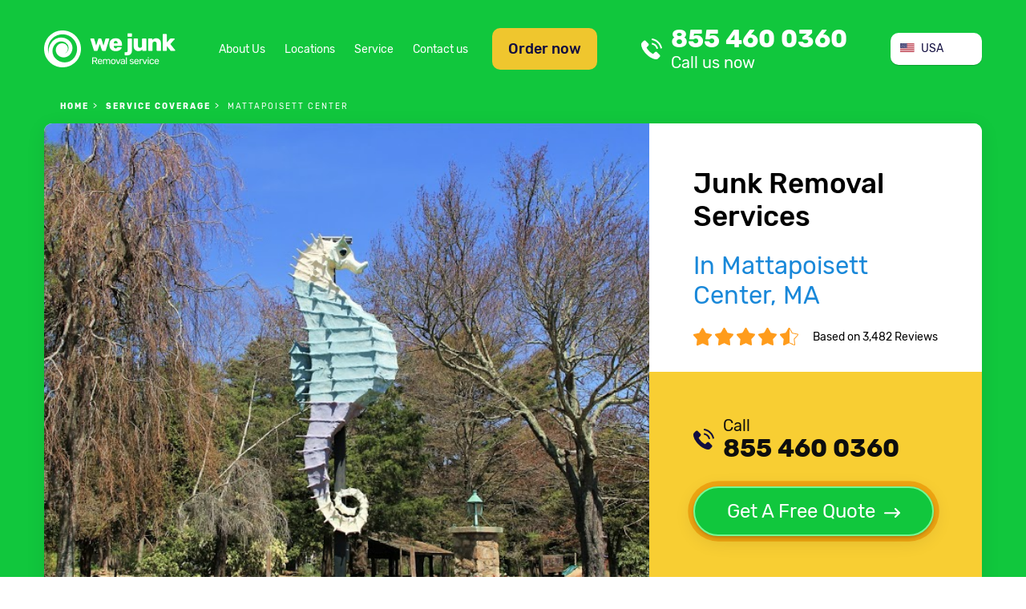

--- FILE ---
content_type: text/html; charset=utf-8
request_url: https://we-junk.com/junk-removal/c-mattapoisett-center-s-ma
body_size: 13453
content:
<!doctype html>
<html lang="en-US">
<head>
    <meta charset="UTF-8">


    <link rel=preconnect href=//www.googletagmanager.com crossorigin>
    <link rel=preconnect href=//www.google-analytics.com crossorigin>
    <link rel=preconnect href=//facebook.net crossorigin>
    <link rel=preconnect href=//connect.facebook.net crossorigin>
    <link rel=preconnect href=//google.com crossorigin>
    <link rel=preconnect href=//www.clarity.ms crossorigin>
    <link rel=preconnect href=//f.clarity.ms crossorigin>
    <link rel=preconnect href=//d.clarity.ms crossorigin>
    <link rel=preconnect href=//c.clarity.ms crossorigin>
    <link rel=preconnect href=//use.fontawesome.com crossorigin>
    <link rel=preconnect href=//maps.gstatic.com crossorigin>
    <link rel=preconnect href=//maps.googleapis.com crossorigin>
    <link rel=preconnect href=//fonts.gstatic.com crossorigin>
    <link rel=preconnect href=//fonts.googleapis.com crossorigin>
    <link rel=preconnect href=//khms1.googleapis.com crossorigin>


    <!-- Google Tag Manager -->
    <script>(function (w, d, s, l, i) {
            w[l] = w[l] || [];
            w[l].push({
                'gtm.start':
                    new Date().getTime(), event: 'gtm.js'
            });
            var f = d.getElementsByTagName(s)[0],
                j = d.createElement(s), dl = l != 'dataLayer' ? '&l=' + l : '';
            j.async = true;
            j.src =
                'https://www.googletagmanager.com/gtm.js?id=' + i + dl;
            f.parentNode.insertBefore(j, f);
        })(window, document, 'script', 'dataLayer', 'GTM-K65XTVH');</script>
    <!-- End Google Tag Manager -->
    
        <meta http-equiv="X-UA-Compatible" content="ie=edge">
    <title>ᐈ Junk Removal in Mattapoisett Center, MA | WE JUNK because WE CARE</title>
    
    <link href="/theme/we_junk/img/favicon/favicon-16x16.png" rel="icon" type="image/ico" >
    <meta content="https://we-junk.com/images/preview.png" property="og:image">
    <meta name="robots" content="follow,index">    <meta name="viewport" content="width=device-width, initial-scale=1.0" >
<meta name="description" content="Looking for ❰❰❰ Junk removal services in Mattapoisett Center, MA? ❱❱❱ ☎️ Schedule a junk pick-up in Mattapoisett Center and get your unwanted items disposed of ⚡️ ❗️ Same Day Service  available" >    <link rel="stylesheet" type="text/css" media="screen" href="/theme/we_junk/css/fonts.css?v=1732358067">
<link rel="stylesheet" type="text/css" media="screen" href="/theme/we_junk/css/style.css?v=1732358067">
<link rel="stylesheet" type="text/css" media="screen" href="/theme/we_junk/css/responsive.css?v=1732358067">
<link rel="stylesheet" type="text/css" media="screen" href="/vendor/blueimp/css/blueimp-gallery.css?v=1614242614">    <script src="/js/jquery.min.js?v=1732358066"></script>
<script src="/js/light_box.js?v=1614242614"></script>
<script src="/js/default.js?v=1733056943"></script>        <link rel="stylesheet" href="https://use.fontawesome.com/releases/v5.8.1/css/all.css" integrity="sha384-50oBUHEmvpQ+1lW4y57PTFmhCaXp0ML5d60M1M7uH2+nqUivzIebhndOJK28anvf"
            crossorigin="anonymous">
    <link rel="canonical" href="https://we-junk.com/junk-removal/c-mattapoisett-center-s-ma">
    <link rel="apple-touch-icon-precomposed" sizes="57x57" href="https://we-junk.com/theme/we_junk/img/favicon/apple-touch-icon-57x57.png">
    <link rel="apple-touch-icon-precomposed" sizes="114x114" href="https://we-junk.com/theme/we_junk/img/favicon/apple-touch-icon-114x114.png">
    <link rel="apple-touch-icon-precomposed" sizes="72x72" href="https://we-junk.com/theme/we_junk/img/favicon/apple-touch-icon-72x72.png">
    <link rel="apple-touch-icon-precomposed" sizes="144x144" href="https://we-junk.com/theme/we_junk/img/favicon/apple-touch-icon-144x144.png">
    <link rel="apple-touch-icon-precomposed" sizes="60x60" href="https://we-junk.com/theme/we_junk/img/favicon/apple-touch-icon-60x60.png">
    <link rel="apple-touch-icon-precomposed" sizes="120x120" href="https://we-junk.com/theme/we_junk/img/favicon/apple-touch-icon-120x120.png">
    <link rel="apple-touch-icon-precomposed" sizes="76x76" href="https://we-junk.com/theme/we_junk/img/favicon/apple-touch-icon-76x76.png">
    <link rel="apple-touch-icon-precomposed" sizes="152x152" href="https://we-junk.com/theme/we_junk/img/favicon/apple-touch-icon-152x152.png">
    <link rel="icon" type="image/png" href="https://we-junk.com/theme/we_junk/img/favicon/favicon-196x196.png" sizes="196x196">
    <link rel="icon" type="image/png" href="https://we-junk.com/theme/we_junk/img/favicon/favicon-96x96.png" sizes="96x96">
    <link rel="icon" type="image/png" href="https://we-junk.com/theme/we_junk/img/favicon/favicon-32x32.png" sizes="32x32">
    <link rel="icon" type="image/png" href="https://we-junk.com/theme/we_junk/img/favicon/favicon-16x16.png" sizes="16x16">
    <link rel="icon" type="image/png" href="https://we-junk.com/theme/we_junk/img/favicon/favicon-128.png" sizes="128x128">
    <meta name="application-name" content="&nbsp;">
    <meta name="msapplication-TileColor" content="#FFFFFF">
    <meta name="msapplication-TileImage" content="mstile-144x144.png">
    <meta name="msapplication-square70x70logo" content="mstile-70x70.png">
    <meta name="msapplication-square150x150logo" content="mstile-150x150.png">
    <meta name="msapplication-wide310x150logo" content="mstile-310x150.png">
    <meta name="msapplication-square310x310logo" content="mstile-310x310.png">

</head>
<body class="page-city-page">
<!-- Google Tag Manager (noscript) -->
<noscript>
    <iframe src="https://www.googletagmanager.com/ns.html?id=GTM-K65XTVH"
            height="0" width="0" style="display:none;visibility:hidden"></iframe>
</noscript>
<!-- End Google Tag Manager (noscript) -->
<header id="page-header">

    <div class="container">
        <div id="top" class="flex-row">
            <a href="https://we-junk.com" id="header-logo"></a>
            <div class="flex-row" id="menu-box">
                <a href="#" class="btn btn-order-now show-order-now-form" id="btn-order-now">Order now</a>
                <nav id="header-general-menu">
                        <ul class="menu menu-horizontal">
		<li  >
    <a href="https://we-junk.com/about-us" >
                    About Us    </a>    
    </li>
<li  class="active">
    <a href="https://we-junk.com/junk-removal" >
                    Locations    </a>    
    </li>
<li  >
    <a href="https://we-junk.com/service" >
                    Service    </a>    
    </li>
<li  >
    <a href="https://we-junk.com/contact" >
                    Contact us    </a>    
    </li>    </ul>
                </nav>
            </div>
            <a class="call-us" href="tel:+18554600360"  id="link-call-header">
	855 460 0360    <div class="row s-between">
        <span class="title">Call us now</span>
		<span class="phone-small"></span>    </div>
</a>            <div class="mobile-row">
                <a href="#" id="mobile-menu-btn" class=""></a>
                <a href="#" class="btn btn-order-now show-order-now-form mobile-btn" id="btn-order-now">Order now</a>
            </div>
            <div class="country-selector-wrapper">
<ul class="country-selector" onclick="toggleClass(this,'expanded')">
	        <li class="active  country-item country-us"><span>USA</span></li>
		        <li class=" country-item country-ca link"><a href="/ca">Canada</a></li>
	</ul>
</div>
        </div>
                    <nav id="breadcrumbs">
                <div class="page-wrapper">
                    <ol class="breadcrumbs" itemscope itemtype="http://schema.org/BreadcrumbList">
    <li itemprop="itemListElement" itemscope itemtype="http://schema.org/ListItem" >
            <a itemprop="item" href="/"><span itemprop="name">Home</span></a>
        <meta itemprop="position" content="1" >
</li><li itemprop="itemListElement" itemscope itemtype="http://schema.org/ListItem" >
            <a itemprop="item" href="/junk-removal"><span itemprop="name">service coverage</span></a>
        <meta itemprop="position" content="2" >
</li><li itemprop="itemListElement" itemscope itemtype="http://schema.org/ListItem" class="active">
            <span itemprop="name">Mattapoisett Center</span>
        <meta itemprop="position" content="3" >
</li></ol>
                </div>
            </nav>
                <div class="card">
    <div class="card-body">
        <div class="card-title">
            <div class="page-title">
                                        <h1>Junk Removal Services <br><span class="text-blue">In Mattapoisett Center, MA</span></h1>
                                </div>
            <div class="rating-wrap">

                <div class="rating">
                                                <img decoding="async" loading="lazy" alt="We Junk overall rating stars" src="https://we-junk.com/theme/we_junk/img/rating.png">
                                        </div>
                <span>Based on 3,482 Reviews</span>
            </div>
        </div>
        <div class="get-free-quote">
            <div class="black">
                <a class="call-us" href="tel:+18554600360"  id="link-call-top">
    <span class="title">Call</span>855 460 0360</a>            </div>
            <a href="#" class="btn btn-green show-get-free-quote-form btn-with-arrow">Get A Free Quote</a>
        </div>
    </div>
    <div class="card-img">
        <a href="https://we-junk.com/junk-removal/c-mattapoisett-center-s-ma">
            <img rel="preload" decoding="async" loading="eager" alt="Junk Removal and recycling in the city of Mattapoisett Center, Massachusetts" src="/theme/we_junk/files/location_photos/cities/us/ma/mattapoisett-center/us_ma_mattapoisett-center_1.jpg">
        </a>
    </div>
</div>
    </div>
</header>
<main id="page-content">
    <div class="section section-gray" id="info">
    <div class="container">
        <div class="flex-row"><div> <h2 class="info">Responsible Trash Removal & Appliance Recycling</h2> <h3 class="info">Searching for a junk removal company in Mattapoisett Center city, Plymouth county? You are in the right place!</h3> <p class="text-small">With commitment and dedication, we serve Mattapoisett Center, MA area, and strive to keep the environment, communities and your home clean and safe. We collect and haul away everything from regular trash to large-scale junk. We properly and legally dispose of debris and even toxic waste.</p> </div> <div><p class="text-small">WE JUNK provides the easiest solution to your trash hauling needs. We haul away your old appliances, dispose of your waste, and recycle your used appliances. For stress-free junk removal service in Mattapoisett Center, <a class="" href="tel:+18554600360"  >
            <span class="title">call</span> 855 460 0360    </a>. At WE JUNK, we handle junk like no one else does! Schedule a pickup day at ease: fill an online form or simply call and we’ll discuss your trash hauling needs.</p></div></div>    </div>
</div>

<section class="section" id="key-benefits">
    <div class="container">
        <div class="section-title">
                            <h3>Benefits when WE JUNK</h3>
                    </div>
        <div class="section-body">
            <ul class="icons-list">
                                        <li class="easy-online-service"><span class="icon"></span>Easy Online Arrangement</li>
                                            <li class="punctual-and-experienced-service"><span class="icon"></span>Punctual and Experienced</li>
                                            <li class="eco-friendly-service"><span class="icon"></span>Eco friendly</li>
                                            <li class="proper-recycle-service"><span class="icon"></span>Proper recycle</li>
                                </ul>
        </div>
    </div>
</section>
<section class="section">
    <div class="container">
        <div class="card with-cover">
            <div class="card-body">
                <div class="card-title"> <h2>Junk Removal Services in Mattapoisett Center city and Suburbs</h2></div><p>We know how hard it is to keep up with your daily activities and finding the time to get rid of your junk piles that don’t get any smaller from day to day. WE JUNK is available to handle your bulk trash pickup from your home or office in Mattapoisett Center, Massachusetts state.</p> <p>Whether you’re moving, cleaning up or renovating the attic, our company can help by providing our professional junk removal service.</p> <p class="text-big">As simple as it may sound!</p> <p class="text text-green text-center"><a href="tel:+18554600360"   class="call-us-green">
    call <span class="text-big text-bold">855 460 0360</span>
</a></p> <div class="m-text-center text-big">or</div>                <br>
                <a href="/junk-removal" class="btn btn-green">Find Junk Removal Services<br>near me</a>
            </div>
            <div class="card-img">
                
<iframe loading="lazy" width="100%" height="100%" frameborder="0" style="border:0" src="https://www.google.com/maps/embed/v1/place?q=Mattapoisett Center Massachusetts&key=AIzaSyAh1bjcGTGa8p6qDZte-FxRB4yMV3EGwH8" allowfullscreen></iframe>


            </div>
        </div>
    </div>
</section><style>
    .hidden,hidden-button {
        display: none;
    }
</style>
<section class="section section-gray section-with-bg section-with-offset">
    <div class="container">
        <div class="section-title">
                <h3>We Provide Stress-Free Junk Removal</h3>
        </div>
        <div class="section-subtitle">
                <h4>Serving all neighborhoods near the city of Mattapoisett Center, MA</h4>
        </div>
    </div>
</section>

<section class="section" id="catalog-services">
    <div class="container">
        <div class="section-title">
                            <h3>We Provide Cleanout Services</h3>
                    </div>
        <ul class="catalog-services">
                                            <li id="estate-cleanout">
                    <figure>
                        <a href="/service/es-estate-cleanout" ><img decoding="async" loading="lazy" src="https://we-junk.com/theme/we_junk/img/estate-cleanout.png" alt="Estate Cleanout"><h4>Estate Cleanout</h4></a>                    </figure>
                </li>
                                            <li id="estate-cleanout">
                    <figure>
                        <a href="/service/es-office-cleanout" ><img decoding="async" loading="lazy" src="https://we-junk.com/theme/we_junk/img/office-cleanout.png" alt="Office Cleanout"><h4>Office Cleanout</h4></a>                    </figure>
                </li>
                                            <li id="estate-cleanout">
                    <figure>
                        <a href="/service/es-garage-cleanout" ><img decoding="async" loading="lazy" src="https://we-junk.com/theme/we_junk/img/garage-cleanout.png" alt="Garage Cleanout"><h4>Garage Cleanout</h4></a>                    </figure>
                </li>
                                            <li id="estate-cleanout">
                    <figure>
                        <a href="/service/es-basement-cleanout" ><img decoding="async" loading="lazy" src="https://we-junk.com/theme/we_junk/img/basement-cleanout.png" alt="Basement Cleanout"><h4>Basement Cleanout</h4></a>                    </figure>
                </li>
                                            <li id="estate-cleanout">
                    <figure>
                        <a href="/service/es-attic-cleanout" ><img decoding="async" loading="lazy" src="https://we-junk.com/theme/we_junk/img/attic-cleanout.png" alt="Attic Cleanout"><h4>Attic Cleanout</h4></a>                    </figure>
                </li>
                                            <li id="estate-cleanout">
                    <figure>
                        <a href="/service/es-yard-cleanout" ><img decoding="async" loading="lazy" src="https://we-junk.com/theme/we_junk/img/yard-cleanout.png" alt="Yard Cleanout"><h4>Yard Cleanout</h4></a>                    </figure>
                </li>
                                            <li id="estate-cleanout">
                    <figure>
                        <img decoding="async" loading="lazy" src="https://we-junk.com/theme/we_junk/img/storage-unit.png" alt="Storage unit Cleanout"><h4>Storage unit Cleanout</h4>                    </figure>
                </li>
                                            <li id="estate-cleanout">
                    <figure>
                        <img decoding="async" loading="lazy" src="https://we-junk.com/theme/we_junk/img/storm-cleanup.png" alt="Storm Clean Up"><h4>Storm Clean Up</h4>                    </figure>
                </li>
                                            <li id="estate-cleanout">
                    <figure>
                        <img decoding="async" loading="lazy" src="https://we-junk.com/theme/we_junk/img/foreclosure.png" alt="Foreclosure Cleanout"><h4>Foreclosure Cleanout</h4>                    </figure>
                </li>
                    </ul>
    </div>
</section>
<section class="section" id="catalog">
    <div class="container">
        <div class="section-title">
                            <h3>What Items We Take</h3>
                    </div>
        <ul class="catalog">
            <li>
            <figure>
                                    <a href="/service/i-tv-removal-recycling" ><img decoding="async" loading="lazy" src="https://we-junk.com/theme/we_junk/img/tv-img.jpg" alt="junk tv removal"></a>                                <h4>TV</h4>
            </figure>
        </li>
            <li>
            <figure>
                                    <a href="/service/i-refrigerator-removal" ><img decoding="async" loading="lazy" src="https://we-junk.com/theme/we_junk/img/refrigerator-img.jpg" alt="recycling fridge near me"></a>                                <h4>Refrigerator</h4>
            </figure>
        </li>
            <li>
            <figure>
                                    <a href="/service/i-washing-machine-removal" ><img decoding="async" loading="lazy" src="https://we-junk.com/theme/we_junk/img/washing-machine-img.jpg" alt="washing machine disposal"></a>                                <h4>Washing machine</h4>
            </figure>
        </li>
            <li>
            <figure>
                                    <a href="/service/i-air-conditioner-removal" ><img decoding="async" loading="lazy" src="https://we-junk.com/theme/we_junk/img/air-conditioner-img.jpg" alt="air conditioner removal service"></a>                                <h4>Air conditioner</h4>
            </figure>
        </li>
            <li>
            <figure>
                                    <a href="/service/i-water-heater-removal" ><img decoding="async" loading="lazy" src="https://we-junk.com/theme/we_junk/img/water-heater-img.jpg" alt="water heater haul away"></a>                                <h4>Water heater</h4>
            </figure>
        </li>
            <li>
            <figure>
                                    <a href="/service/i-pc-recycling" ><img decoding="async" loading="lazy" src="https://we-junk.com/theme/we_junk/img/computer-img.jpg" alt="computer disposal"></a>                                <h4>Computer</h4>
            </figure>
        </li>
            <li>
            <figure>
                                    <a href="/service/i-electronic-recycling" ><img decoding="async" loading="lazy" src="https://we-junk.com/theme/we_junk/img/electronic-img.jpg" alt="electronics recycling"></a>                                <h4>Electronic</h4>
            </figure>
        </li>
            <li>
            <figure>
                                    <a href="/service/i-printer-recycling" ><img decoding="async" loading="lazy" src="https://we-junk.com/theme/we_junk/img/printer-img.jpg" alt="printer disposal near me"></a>                                <h4>Printer</h4>
            </figure>
        </li>
            <li>
            <figure>
                                    <a href="/service/i-computer-monitor-removal-recycling" ><img decoding="async" loading="lazy" src="https://we-junk.com/theme/we_junk/img/computer-monitor-img.jpg" alt="computer monitor recycling"></a>                                <h4>Computer monitor</h4>
            </figure>
        </li>
            <li>
            <figure>
                                    <a href="/service/i-mattress-removal" ><img decoding="async" loading="lazy" src="https://we-junk.com/theme/we_junk/img/mattress-img.jpg" alt="mattress disposal near me"></a>                                <h4>Mattress</h4>
            </figure>
        </li>
            <li>
            <figure>
                                    <a href="/service/i-hot-tub-removal" ><img decoding="async" loading="lazy" src="https://we-junk.com/theme/we_junk/img/hot-tub-img.jpg" alt="hot tub removal service near me"></a>                                <h4>Hot tub</h4>
            </figure>
        </li>
            <li>
            <figure>
                                    <a href="/service/i-carpet-removal" ><img decoding="async" loading="lazy" src="https://we-junk.com/theme/we_junk/img/carpet-img.jpg" alt="carpet removal"></a>                                <h4>Carpet</h4>
            </figure>
        </li>
            <li>
            <figure>
                                    <a href="/service/i-couch-removal" ><img decoding="async" loading="lazy" src="https://we-junk.com/theme/we_junk/img/couch-img.jpg" alt="couch disposal"></a>                                <h4>Couch</h4>
            </figure>
        </li>
            <li>
            <figure>
                                    <a href="/service/i-scrap-metal-pick-up-and-recycling" ><img decoding="async" loading="lazy" src="https://we-junk.com/theme/we_junk/img/scrap-metal-img.jpg" alt="we pick up scrap metal"></a>                                <h4>Scrap metal</h4>
            </figure>
        </li>
            <li>
            <figure>
                                    <a href="/service/i-old-bike-disposal" ><img decoding="async" loading="lazy" src="https://we-junk.com/theme/we_junk/img/bikes-img.jpg" alt="bike recycling"></a>                                <h4>Old Bikes</h4>
            </figure>
        </li>
            <li>
            <figure>
                                    <a href="/service/i-lawn-mower-recycling" ><img decoding="async" loading="lazy" src="https://we-junk.com/theme/we_junk/img/lawn-mower-img.jpg" alt="lawn mower removal"></a>                                <h4>Lawn mower</h4>
            </figure>
        </li>
            <li>
            <figure>
                                    <a href="/service/i-dishwasher-disposal" ><img decoding="async" loading="lazy" src="https://we-junk.com/theme/we_junk/img/dishwasher-img.jpg" alt="dishwasher removal service"></a>                                <h4>Dishwasher</h4>
            </figure>
        </li>
            <li>
            <figure>
                                    <a href="/service/i-microwave-oven-disposal-and-recycling" ><img decoding="async" loading="lazy" src="https://we-junk.com/theme/we_junk/img/microwave-img.jpg" alt="microwave oven disposal"></a>                                <h4>Microwave</h4>
            </figure>
        </li>
            <li>
            <figure>
                                    <a href="/service/i-stove-and-oven-removal-recycling" ><img decoding="async" loading="lazy" src="https://we-junk.com/theme/we_junk/img/wood-stove-img.jpg" alt="oven removal service"></a>                                <h4>Stove and oven</h4>
            </figure>
        </li>
            <li>
            <figure>
                                    <a href="/service/i-tire-disposal-and-recycling" ><img decoding="async" loading="lazy" src="https://we-junk.com/theme/we_junk/img/tires-img.jpg" alt="used tire disposal service"></a>                                <h4>Tires</h4>
            </figure>
        </li>
            <li>
            <figure>
                                    <img decoding="async" loading="lazy" src="https://we-junk.com/theme/we_junk/img/piano.jpg" alt="Piano"
                       >
                                <h4>Piano</h4>
            </figure>
        </li>
            <li>
            <figure>
                                    <img decoding="async" loading="lazy" src="https://we-junk.com/theme/we_junk/img/glass.jpg" alt="Glass"
                       >
                                <h4>Glass</h4>
            </figure>
        </li>
            <li>
            <figure>
                                    <img decoding="async" loading="lazy" src="https://we-junk.com/theme/we_junk/img/treadmill.jpg" alt="Treadmill"
                       >
                                <h4>Treadmill</h4>
            </figure>
        </li>
            <li>
            <figure>
                                    <img decoding="async" loading="lazy" src="https://we-junk.com/theme/we_junk/img/pool-table.jpg" alt="Pool table"
                       >
                                <h4>Pool table</h4>
            </figure>
        </li>
            <li>
            <figure>
                                    <img decoding="async" loading="lazy" src="https://we-junk.com/theme/we_junk/img/pallet.jpg" alt="Pallet"
                       >
                                <h4>Pallet</h4>
            </figure>
        </li>
    </ul>    </div>
</section>

<section class="section section-gray section-with-bg" id="service-types">
    <div class="container">
        <div class="section-title">
                            <h3>Other Services We Provide</h3>
                    </div>
        <div class="section-body">
            <ul class="service-types-list">
                                    <li>
                        <a href="/service/s-furniture-removal">
                            <div class="img">
                                <img decoding="async" loading="lazy" alt="Furniture Removal" src="https://we-junk.com/theme/we_junk/img/furniture.png">
                            </div>
                            <h4>Furniture Removal</h4>
                            <div class="text-center text-small">
                                <p>Clearing out your garage or moving to a new home? We can help you with both! Our dedicated crew will gladly haul away any of your unwanted furniture, and dispose of it properly. Get rid of your old items with no stress.!</p>                            </div>
                        </a>
                        <a href="/service/s-furniture-removal" class="btn btn-green btn-with-arrow">Learn more</a>
                    </li>
                                    <li>
                        <a href="/service/s-debris-removal">
                            <div class="img">
                                <img decoding="async" loading="lazy" alt="Construction/Debris Removal" src="https://we-junk.com/theme/we_junk/img/construction.png">
                            </div>
                            <h4>Construction/Debris Removal</h4>
                            <div class="text-center text-small">
                                <p>Do you need to remove unwanted materials left from construction or industries? Our company provides responsible waste management at the best price! Construction refuse and debris can be hazardous, so, if there’s chance to recycle anything – we do it. </p>                            </div>
                        </a>
                        <a href="/service/s-debris-removal" class="btn btn-green btn-with-arrow">Learn more</a>
                    </li>
                                    <li>
                        <a href="/service/s-appliance-removal-and-recycling">
                            <div class="img">
                                <img decoding="async" loading="lazy" alt="Appliance removal & Recycling" src="https://we-junk.com/theme/we_junk/img/appliance.png">
                            </div>
                            <h4>Appliance Recycling</h4>
                            <div class="text-center text-small">
                                <p>Refitting your kitchen? Don’t know where to take old refrigerator? Electronic recycling, also known as E-Cycling, is an eco-friendly solution to this issue. At WE JUNK, we know how to deal with appliance removal, and make sure we do it in an eco-friendly way.</p>                            </div>
                        </a>
                        <a href="/service/s-appliance-removal-and-recycling" class="btn btn-green btn-with-arrow">Learn more</a>
                    </li>
                            </ul>
        </div>
    </div>
</section><section class="section" id="how-it-works">
    <div class="container">
        <div class="card">
            <div class="card-body">
                <div class="section-title">
                                            <h3>How it works</h3>
                                    </div>
                <ul class="flex-row">
                                            <li>
                            <span class="number">1</span>
                            <span>Choose your location or enter ZIP</span>
                        </li>
                                            <li>
                            <span class="number">2</span>
                            <span>Discuss your trash hauling needs</span>
                        </li>
                                            <li>
                            <span class="number">3</span>
                            <span>Schedule a pick-up day</span>
                        </li>
                                            <li>
                            <span class="number">4</span>
                            <span>Watch the rubbish go away!</span>
                        </li>
                                    </ul>
            </div>
        </div>
    </div>
</section><section class="section" id="book-online">
    <div class="container">
        <div class="card">
            <div class="card-body">
                <div class="book-online-image">
                    <img decoding="async" alt="call icon" loading="lazy" src="https://we-junk.com/theme/we_junk/img/call.png">
                </div>
                <div class="content-box">
                    <div class="card-title">What needs to be cleaned out?</div>
                                        <div class="flex-row">
                        <div class="fieldblock">
                            <div class="book-online-type custom-select-wrap">
                                <span class="custom-select-selected-item"></span>
                                <ul class="custom-select" data-target="book-online-type">
                                </ul>
                            </div>

                            <select id="book-online-type" class="custom-select-target">
                                <option selected value="">Service type</option>
                                <option>Estate Cleanout</option>
                                <option>Office Cleanout</option>
                                <option>Garage Cleanout</option>
                                <option>Basement Cleanout</option>
                                <option>Attic Cleanout</option>
                                <option>Yard Cleanout</option>
                                <option>Storage unit Cleanout</option>
                                <option>Storm Clean Up</option>
                                <option>Foreclosure Cleanout</option>
                            </select>
                        </div>
                        <div class="fieldblock">
                            <input type="text" id="book-online-zip" placeholder="Enter your ZIP code">
                        </div>
                        <button class="btn btn-green show-book-online-form">Get Free Quote</button>
                    </div>
                </div>
            </div>
        </div>
    </div>
</section><div class="section" id="we-accept">
    <div class="container">
        <div class="section-title">
                            <h3>We accept</h3>
                    </div>
        <div class="section-body">
            <ul class="icons-list">
                <li><span class="icon visa-icon"></span></li>
                <li><span class="icon mastercard-icon"></span></li>
                <li><span class="icon paypal-icon"></span></li>
                <li><span class="icon americanexpress-icon"></span></li>
                <li><span class="icon discover-icon"></span></li>
            </ul>
        </div>
    </div>
</div>
<section class="section" id="comments">
    <div class="container">
        <div class="card card-green">
            <div class="card-body">
                <div class="card-title">
                                            What Our Clients Say
                                    </div>
                <div class="comments-box slider-box">
                    <button id="previous" class="slider-btn slider-btn-left"></button>
                    <button id="next" class="slider-btn slider-btn-right"></button>
                    <div id="slides" class="slides">
                                                <div class="slide hidden-item">
                            <div class="slide-body">
                                <p class="item-text">Excellent service! Very friendly, on time, call to confirm and make sure that they have everything before done.  Actually they make sure you're satisfied before leaving and the price is right!  Very reasonable!! I highly recommend this company!!
Thank you for your service! I plan to use your company again and to refer others!</p>
                                <div class="text-center">
                                <span class="item-name text-bold">Edward Sullivan</span>
                                </div>
                            </div>
                        </div>
                                                <div class="slide hidden-item">
                            <div class="slide-body">
                                <p class="item-text">Same day professional service. We will definitely be using them for any junk removal needed in the future. Also reasonably priced!</p>
                                <div class="text-center">
                                <span class="item-name text-bold">Pat B.</span>
                                </div>
                            </div>
                        </div>
                                                <div class="slide hidden-item">
                            <div class="slide-body">
                                <p class="item-text">Amazing service! I scheduled an online pickup of an old broken refrigerator... I then received a call within minutes to confirm the pickup date, time, and price. The guys called prior to arrival, which was about an hour ahead of schedule, and were in and out within 20 minutes. The price was as quoted and the crew friendly and presentable. Kudos to this company for providing superior service! Thank you!</p>
                                <div class="text-center">
                                <span class="item-name text-bold">Julia Wilson</span>
                                </div>
                            </div>
                        </div>
                                                <div class="slide hidden-item">
                            <div class="slide-body">
                                <p class="item-text">Excellent! I had lots of stuff for removal, but the quote was reasonable. The hauling guys came on time and even asked if everything was okay before leaving! Professional and friendly indeed. Recommend!</p>
                                <div class="text-center">
                                <span class="item-name text-bold">Glen M</span>
                                </div>
                            </div>
                        </div>
                                                <div class="slide hidden-item">
                            <div class="slide-body">
                                <p class="item-text">Talked to Jenny and scheduled a pick-up day really easy! Definitely gonna be using these guys for future junk removal needs!</p>
                                <div class="text-center">
                                <span class="item-name text-bold">Michael P</span>
                                </div>
                            </div>
                        </div>
                                                <div class="slide hidden-item">
                            <div class="slide-body">
                                <p class="item-text">Amazing service! I scheduled an online pickup of an old broken refrigerator... I then received a call within minutes to confirm the pickup date, time, and price. The guys called prior to arrival, which was about an hour ahead of schedule, and were in and out within 20 minutes. The price was as quoted and the crew friendly and presentable. Kudos to this company for providing superior service! Thank you!</p>
                                <div class="text-center">
                                <span class="item-name text-bold">Megan Spencer</span>
                                </div>
                            </div>
                        </div>
                                                <div class="slide hidden-item">
                            <div class="slide-body">
                                <p class="item-text">Quick service and fair pricing – recommend! Thank you! I plan to use your company again and to refer others!</p>
                                <div class="text-center">
                                <span class="item-name text-bold">Eddie S </span>
                                </div>
                            </div>
                        </div>
                                                <div class="slide hidden-item">
                            <div class="slide-body">
                                <p class="item-text">Professional same day service. Finally I have cleared out garage space and can park my car there! Thanks!</p>
                                <div class="text-center">
                                <span class="item-name text-bold">Monica J.</span>
                                </div>
                            </div>
                        </div>
                                                <div class="slide hidden-item">
                            <div class="slide-body">
                                <p class="item-text">This has been the best cleanout experience we’ve had. The haulers were punctual and responsive. They simply know what they are doing and get the job done! Thanks for the service!</p>
                                <div class="text-center">
                                <span class="item-name text-bold">Carol S.</span>
                                </div>
                            </div>
                        </div>
                                            </div>
                </div>
            </div>
            <div class="card-footer">
                <div class="card-footer-title">Average Customer Rate</div>
                <div class="rating-wrap">
                    <div class="rating"><img decoding="async" loading="lazy" alt="We Junk overall rating stars" src="https://we-junk.com/theme/we_junk/img/rating2.png"></div>
                    <span>Based on 3,482 Reviews</span>
                </div>
            </div>
        </div>
    </div>
</section>
<script>
    $(document).ready(function () {
        $('.slide').first().removeClass('hidden-item').addClass('current');
        if($('.slide.current').next().length==0){
            $('#next').attr('disabled','disabled');
        }
        if($('.slide.current').prev().length==0){
            $('#previous').attr("disabled", true);
        }
    })
   
    $('#next').click(function () {
        $('.slide.current').removeClass('current').addClass('hidden-item').next().addClass('current');
        $('.slide.current').removeClass('hidden-item');
        $('#previous').removeAttr('disabled');
        if($('.slide.current').next().length==0){
            $('#next').attr('disabled','disabled');
        }
    })
    $('#previous').click(function () {
        $('.slide.current').removeClass('current').addClass('hidden-item').prev().addClass('current');
        $('.slide.current').removeClass('hidden-item');
        $('#next').removeAttr('disabled');
        if($('.slide.current').prev().length==0){
            $('#previous').attr("disabled", true);
        }
    })
    
</script>

<section class="section " id="faq" itemscope="" itemtype="https://schema.org/FAQPage">
                <div class="container"> <div class="section-title"> <h3>Frequently Asked Questions</h3> </div> <ul class="collapsible "> <li class="collapsible-item" itemscope="" itemprop="mainEntity" itemtype="https://schema.org/Question"> <div class="collapsible-item-title" itemprop="name">→ How much does junk removal cost?</div> <div class="collapsible-item-body" itemscope="" itemprop="acceptedAnswer" itemtype="https://schema.org/Answer"> <p itemprop="text">We offer free estimates and transparent pricing for all services we provide. The final price includes labor and essential fees (transportation, recycling, disposal, etc.).</p> </div> </li> <li class="collapsible-item" itemscope="" itemprop="mainEntity" itemtype="https://schema.org/Question"> <div class="collapsible-item-title" itemprop="name">→ How do I schedule an appointment?</div> <div class="collapsible-item-body" itemscope="" itemprop="acceptedAnswer" itemtype="https://schema.org/Answer"> <p itemprop="text">Give us a call, and indicate what items you need to get rid of. Or you can use an online form to arrange a pickup date. We work around your busy schedule by providing same-day service, weekend service, and emergencies.</p> </div> </li> <li class="collapsible-item" itemscope="" itemprop="mainEntity" itemtype="https://schema.org/Question"> <div class="collapsible-item-title" itemprop="name">→ What is trash removal?</div> <div class="collapsible-item-body" itemscope="" itemprop="acceptedAnswer" itemtype="https://schema.org/Answer"> <p itemprop="text">When it comes to waste management, we take full responsibility for what we haul away. Waste management and disposal are dangerous and require a proper approach regardless of which type of waste you need to get rid of (solid, liquid, gaseous). Our company deals with all kinds of waste and garbage responsibly because we care!</p> </div> </li> </ul> </div>        </section>
<section class="section section-gray section-with-bg">
    <div class="container">
        <div class="section-title">
                        <h3>Other Cities in Massachusetts State</h3>
                    </div>
        <div class="section-subtitle">
                            <h4>Where We Provide Junk Removal Services</h4>
                    </div>
        <ul class="menu menu-alphabet">
                            <li>
                    A                    <ul class="menu">
                                                    <li class="" ><a href="/junk-removal/c-abington-s-ma">Abington</a></li>
                                                    <li class="" ><a href="/junk-removal/c-acton-s-ma">Acton</a></li>
                                                    <li class="" ><a href="/junk-removal/c-acushnet-s-ma">Acushnet</a></li>
                                                    <li class="" ><a href="/junk-removal/c-acushnet-center-s-ma">Acushnet Center</a></li>
                                                    <li class="" ><a href="/junk-removal/c-amesbury-s-ma">Amesbury</a></li>
                                                    <li class="" ><a href="/junk-removal/c-amherst-s-ma">Amherst</a></li>
                                                    <li class="" ><a href="/junk-removal/c-amherst-center-s-ma">Amherst Center</a></li>
                                                    <li class="" ><a href="/junk-removal/c-andover-s-ma">Andover</a></li>
                                                    <li class="" ><a href="/junk-removal/c-arlington-s-ma">Arlington</a></li>
                                                    <li class="" ><a href="/junk-removal/c-ashburnham-s-ma">Ashburnham</a></li>
                                                    <li class="" ><a href="/junk-removal/c-ashby-s-ma">Ashby</a></li>
                                                    <li class="" ><a href="/junk-removal/c-ashland-s-ma">Ashland</a></li>
                                                    <li class="" ><a href="/junk-removal/c-athol-s-ma">Athol</a></li>
                                                    <li class="" ><a href="/junk-removal/c-attleboro-s-ma">Attleboro</a></li>
                                                    <li class="" ><a href="/junk-removal/c-auburn-s-ma">Auburn</a></li>
                                                    <li class="" ><a href="/junk-removal/c-avon-s-ma">Avon</a></li>
                                                    <li class="" ><a href="/junk-removal/c-ayer-s-ma">Ayer</a></li>
                                            </ul>
                </li>
                            <li>
                    B                    <ul class="menu">
                                                    <li class="" ><a href="/junk-removal/c-baldwinville-s-ma">Baldwinville</a></li>
                                                    <li class="big-city" ><a href="/junk-removal/c-barnstable-s-ma">Barnstable</a></li>
                                                    <li class="" ><a href="/junk-removal/c-barre-s-ma">Barre</a></li>
                                                    <li class="" ><a href="/junk-removal/c-bedford-s-ma">Bedford</a></li>
                                                    <li class="" ><a href="/junk-removal/c-belchertown-s-ma">Belchertown</a></li>
                                                    <li class="" ><a href="/junk-removal/c-bellingham-s-ma">Bellingham</a></li>
                                                    <li class="" ><a href="/junk-removal/c-belmont-s-ma">Belmont</a></li>
                                                    <li class="" ><a href="/junk-removal/c-berkley-s-ma">Berkley</a></li>
                                                    <li class="" ><a href="/junk-removal/c-berlin-s-ma">Berlin</a></li>
                                                    <li class="" ><a href="/junk-removal/c-beverly-s-ma">Beverly</a></li>
                                                    <li class="" ><a href="/junk-removal/c-billerica-s-ma">Billerica</a></li>
                                                    <li class="" ><a href="/junk-removal/c-blackstone-s-ma">Blackstone</a></li>
                                                    <li class="" ><a href="/junk-removal/c-bliss-corner-s-ma">Bliss Corner</a></li>
                                                    <li class="" ><a href="/junk-removal/c-bolton-s-ma">Bolton</a></li>
                                                    <li class="million-city" ><a href="/junk-removal/c-boston-s-ma">Boston</a></li>
                                                    <li class="" ><a href="/junk-removal/c-bourne-s-ma">Bourne</a></li>
                                                    <li class="" ><a href="/junk-removal/c-boxborough-s-ma">Boxborough</a></li>
                                                    <li class="" ><a href="/junk-removal/c-boxford-s-ma">Boxford</a></li>
                                                    <li class="" ><a href="/junk-removal/c-boylston-s-ma">Boylston</a></li>
                                                    <li class="" ><a href="/junk-removal/c-braintree-s-ma">Braintree</a></li>
                                                    <li class="" ><a href="/junk-removal/c-brewster-s-ma">Brewster</a></li>
                                                    <li class="" ><a href="/junk-removal/c-bridgewater-s-ma">Bridgewater</a></li>
                                                    <li class="" ><a href="/junk-removal/c-brimfield-s-ma">Brimfield</a></li>
                                                    <li class="" ><a href="/junk-removal/c-brockton-s-ma">Brockton</a></li>
                                                    <li class="" ><a href="/junk-removal/c-brookfield-s-ma">Brookfield</a></li>
                                                    <li class="" ><a href="/junk-removal/c-brookline-s-ma">Brookline</a></li>
                                                    <li class="" ><a href="/junk-removal/c-burlington-s-ma">Burlington</a></li>
                                                    <li class="" ><a href="/junk-removal/c-buzzards-bay-s-ma">Buzzards Bay</a></li>
                                            </ul>
                </li>
                            <li>
                    C                    <ul class="menu">
                                                    <li class="big-city" ><a href="/junk-removal/c-cambridge-s-ma">Cambridge</a></li>
                                                    <li class="" ><a href="/junk-removal/c-canton-s-ma">Canton</a></li>
                                                    <li class="" ><a href="/junk-removal/c-carlisle-s-ma">Carlisle</a></li>
                                                    <li class="" ><a href="/junk-removal/c-carver-s-ma">Carver</a></li>
                                                    <li class="" ><a href="/junk-removal/c-charlton-s-ma">Charlton</a></li>
                                                    <li class="" ><a href="/junk-removal/c-chatham-s-ma">Chatham</a></li>
                                                    <li class="" ><a href="/junk-removal/c-chelmsford-s-ma">Chelmsford</a></li>
                                                    <li class="" ><a href="/junk-removal/c-chelsea-s-ma">Chelsea</a></li>
                                                    <li class="" ><a href="/junk-removal/c-chilmark-s-ma">Chilmark</a></li>
                                                    <li class="" ><a href="/junk-removal/c-clinton-s-ma">Clinton</a></li>
                                                    <li class="" ><a href="/junk-removal/c-cochituate-s-ma">Cochituate</a></li>
                                                    <li class="" ><a href="/junk-removal/c-cohasset-s-ma">Cohasset</a></li>
                                                    <li class="" ><a href="/junk-removal/c-concord-s-ma">Concord</a></li>
                                                    <li class="" ><a href="/junk-removal/c-cordaville-s-ma">Cordaville</a></li>
                                            </ul>
                </li>
                            <li>
                    D                    <ul class="menu">
                                                    <li class="" ><a href="/junk-removal/c-danvers-s-ma">Danvers</a></li>
                                                    <li class="" ><a href="/junk-removal/c-dartmouth-s-ma">Dartmouth</a></li>
                                                    <li class="" ><a href="/junk-removal/c-dedham-s-ma">Dedham</a></li>
                                                    <li class="" ><a href="/junk-removal/c-dennis-s-ma">Dennis</a></li>
                                                    <li class="" ><a href="/junk-removal/c-dennis-port-s-ma">Dennis Port</a></li>
                                                    <li class="" ><a href="/junk-removal/c-devens-s-ma">Devens</a></li>
                                                    <li class="" ><a href="/junk-removal/c-dighton-s-ma">Dighton</a></li>
                                                    <li class="" ><a href="/junk-removal/c-douglas-s-ma">Douglas</a></li>
                                                    <li class="" ><a href="/junk-removal/c-dover-s-ma">Dover</a></li>
                                                    <li class="" ><a href="/junk-removal/c-dracut-s-ma">Dracut</a></li>
                                                    <li class="" ><a href="/junk-removal/c-dudley-s-ma">Dudley</a></li>
                                                    <li class="" ><a href="/junk-removal/c-dunstable-s-ma">Dunstable</a></li>
                                                    <li class="" ><a href="/junk-removal/c-duxbury-s-ma">Duxbury</a></li>
                                            </ul>
                </li>
                            <li>
                    E                    <ul class="menu">
                                                    <li class="" ><a href="/junk-removal/c-east-bridgewater-s-ma">East Bridgewater</a></li>
                                                    <li class="" ><a href="/junk-removal/c-east-brookfield-s-ma">East Brookfield</a></li>
                                                    <li class="" ><a href="/junk-removal/c-east-dennis-s-ma">East Dennis</a></li>
                                                    <li class="" ><a href="/junk-removal/c-east-douglas-s-ma">East Douglas</a></li>
                                                    <li class="" ><a href="/junk-removal/c-east-falmouth-s-ma">East Falmouth</a></li>
                                                    <li class="" ><a href="/junk-removal/c-east-harwich-s-ma">East Harwich</a></li>
                                                    <li class="" ><a href="/junk-removal/c-east-longmeadow-s-ma">East Longmeadow</a></li>
                                                    <li class="" ><a href="/junk-removal/c-east-pepperell-s-ma">East Pepperell</a></li>
                                                    <li class="" ><a href="/junk-removal/c-east-sandwich-s-ma">East Sandwich</a></li>
                                                    <li class="" ><a href="/junk-removal/c-eastham-s-ma">Eastham</a></li>
                                                    <li class="" ><a href="/junk-removal/c-easton-s-ma">Easton</a></li>
                                                    <li class="" ><a href="/junk-removal/c-edgartown-s-ma">Edgartown</a></li>
                                                    <li class="" ><a href="/junk-removal/c-erving-s-ma">Erving</a></li>
                                                    <li class="" ><a href="/junk-removal/c-essex-s-ma">Essex</a></li>
                                                    <li class="" ><a href="/junk-removal/c-everett-s-ma">Everett</a></li>
                                            </ul>
                </li>
                            <li>
                    F                    <ul class="menu">
                                                    <li class="" ><a href="/junk-removal/c-fairhaven-s-ma">Fairhaven</a></li>
                                                    <li class="" ><a href="/junk-removal/c-fall-river-s-ma">Fall River</a></li>
                                                    <li class="" ><a href="/junk-removal/c-falmouth-s-ma">Falmouth</a></li>
                                                    <li class="" ><a href="/junk-removal/c-fiskdale-s-ma">Fiskdale</a></li>
                                                    <li class="" ><a href="/junk-removal/c-fitchburg-s-ma">Fitchburg</a></li>
                                                    <li class="" ><a href="/junk-removal/c-forestdale-s-ma">Forestdale</a></li>
                                                    <li class="" ><a href="/junk-removal/c-foxborough-s-ma">Foxborough</a></li>
                                                    <li class="" ><a href="/junk-removal/c-framingham-s-ma">Framingham</a></li>
                                                    <li class="" ><a href="/junk-removal/c-franklin-s-ma">Franklin</a></li>
                                                    <li class="" ><a href="/junk-removal/c-freetown-s-ma">Freetown</a></li>
                                            </ul>
                </li>
                            <li>
                    G                    <ul class="menu">
                                                    <li class="" ><a href="/junk-removal/c-gardner-s-ma">Gardner</a></li>
                                                    <li class="" ><a href="/junk-removal/c-georgetown-s-ma">Georgetown</a></li>
                                                    <li class="" ><a href="/junk-removal/c-gloucester-s-ma">Gloucester</a></li>
                                                    <li class="" ><a href="/junk-removal/c-grafton-s-ma">Grafton</a></li>
                                                    <li class="" ><a href="/junk-removal/c-granby-s-ma">Granby</a></li>
                                                    <li class="" ><a href="/junk-removal/c-groton-s-ma">Groton</a></li>
                                                    <li class="" ><a href="/junk-removal/c-groveland-s-ma">Groveland</a></li>
                                            </ul>
                </li>
                            <li>
                    H                    <ul class="menu">
                                                    <li class="" ><a href="/junk-removal/c-halifax-s-ma">Halifax</a></li>
                                                    <li class="" ><a href="/junk-removal/c-hamilton-s-ma">Hamilton</a></li>
                                                    <li class="" ><a href="/junk-removal/c-hampden-s-ma">Hampden</a></li>
                                                    <li class="" ><a href="/junk-removal/c-hanover-s-ma">Hanover</a></li>
                                                    <li class="" ><a href="/junk-removal/c-hanscom-afb-s-ma">Hanscom AFB</a></li>
                                                    <li class="" ><a href="/junk-removal/c-hanson-s-ma">Hanson</a></li>
                                                    <li class="" ><a href="/junk-removal/c-hardwick-s-ma">Hardwick</a></li>
                                                    <li class="" ><a href="/junk-removal/c-harvard-s-ma">Harvard</a></li>
                                                    <li class="" ><a href="/junk-removal/c-harwich-s-ma">Harwich</a></li>
                                                    <li class="" ><a href="/junk-removal/c-harwich-center-s-ma">Harwich Center</a></li>
                                                    <li class="" ><a href="/junk-removal/c-harwich-port-s-ma">Harwich Port</a></li>
                                                    <li class="" ><a href="/junk-removal/c-haverhill-s-ma">Haverhill</a></li>
                                                    <li class="" ><a href="/junk-removal/c-hingham-s-ma">Hingham</a></li>
                                                    <li class="" ><a href="/junk-removal/c-holbrook-s-ma">Holbrook</a></li>
                                                    <li class="" ><a href="/junk-removal/c-holden-s-ma">Holden</a></li>
                                                    <li class="" ><a href="/junk-removal/c-holland-s-ma">Holland</a></li>
                                                    <li class="" ><a href="/junk-removal/c-holliston-s-ma">Holliston</a></li>
                                                    <li class="" ><a href="/junk-removal/c-hopedale-s-ma">Hopedale</a></li>
                                                    <li class="" ><a href="/junk-removal/c-hopkinton-s-ma">Hopkinton</a></li>
                                                    <li class="" ><a href="/junk-removal/c-hubbardston-s-ma">Hubbardston</a></li>
                                                    <li class="" ><a href="/junk-removal/c-hudson-s-ma">Hudson</a></li>
                                                    <li class="" ><a href="/junk-removal/c-hull-s-ma">Hull</a></li>
                                            </ul>
                </li>
                            <li>
                    I                    <ul class="menu">
                                                    <li class="" ><a href="/junk-removal/c-ipswich-s-ma">Ipswich</a></li>
                                            </ul>
                </li>
                            <li>
                    K                    <ul class="menu">
                                                    <li class="" ><a href="/junk-removal/c-kingston-s-ma">Kingston</a></li>
                                            </ul>
                </li>
                            <li>
                    L                    <ul class="menu">
                                                    <li class="" ><a href="/junk-removal/c-lakeville-s-ma">Lakeville</a></li>
                                                    <li class="" ><a href="/junk-removal/c-lancaster-s-ma">Lancaster</a></li>
                                                    <li class="" ><a href="/junk-removal/c-lawrence-s-ma">Lawrence</a></li>
                                                    <li class="" ><a href="/junk-removal/c-leicester-s-ma">Leicester</a></li>
                                                    <li class="big-city" ><a href="/junk-removal/c-leominster-s-ma">Leominster</a></li>
                                                    <li class="" ><a href="/junk-removal/c-leverett-s-ma">Leverett</a></li>
                                                    <li class="" ><a href="/junk-removal/c-lexington-s-ma">Lexington</a></li>
                                                    <li class="" ><a href="/junk-removal/c-lincoln-s-ma">Lincoln</a></li>
                                                    <li class="" ><a href="/junk-removal/c-littleton-s-ma">Littleton</a></li>
                                                    <li class="" ><a href="/junk-removal/c-littleton-common-s-ma">Littleton Common</a></li>
                                                    <li class="big-city" ><a href="/junk-removal/c-lowell-s-ma">Lowell</a></li>
                                                    <li class="" ><a href="/junk-removal/c-ludlow-s-ma">Ludlow</a></li>
                                                    <li class="" ><a href="/junk-removal/c-lunenburg-s-ma">Lunenburg</a></li>
                                                    <li class="" ><a href="/junk-removal/c-lynn-s-ma">Lynn</a></li>
                                                    <li class="" ><a href="/junk-removal/c-lynnfield-s-ma">Lynnfield</a></li>
                                            </ul>
                </li>
                            <li>
                    M                    <ul class="menu">
                                                    <li class="" ><a href="/junk-removal/c-malden-s-ma">Malden</a></li>
                                                    <li class="" ><a href="/junk-removal/c-mansfield-s-ma">Mansfield</a></li>
                                                    <li class="" ><a href="/junk-removal/c-mansfield-center-s-ma">Mansfield Center</a></li>
                                                    <li class="" ><a href="/junk-removal/c-marblehead-s-ma">Marblehead</a></li>
                                                    <li class="" ><a href="/junk-removal/c-marion-s-ma">Marion</a></li>
                                                    <li class="" ><a href="/junk-removal/c-marion-center-s-ma">Marion Center</a></li>
                                                    <li class="" ><a href="/junk-removal/c-marlborough-s-ma">Marlborough</a></li>
                                                    <li class="" ><a href="/junk-removal/c-marshfield-s-ma">Marshfield</a></li>
                                                    <li class="" ><a href="/junk-removal/c-marshfield-hills-s-ma">Marshfield Hills</a></li>
                                                    <li class="" ><a href="/junk-removal/c-mashpee-s-ma">Mashpee</a></li>
                                                    <li class="" ><a href="/junk-removal/c-mashpee-neck-s-ma">Mashpee Neck</a></li>
                                                    <li class="" ><a href="/junk-removal/c-mattapoisett-s-ma">Mattapoisett</a></li>
                                                    <li class="" ><a href="/junk-removal/c-maynard-s-ma">Maynard</a></li>
                                                    <li class="" ><a href="/junk-removal/c-medfield-s-ma">Medfield</a></li>
                                                    <li class="" ><a href="/junk-removal/c-medford-s-ma">Medford</a></li>
                                                    <li class="" ><a href="/junk-removal/c-medway-s-ma">Medway</a></li>
                                                    <li class="" ><a href="/junk-removal/c-melrose-s-ma">Melrose</a></li>
                                                    <li class="" ><a href="/junk-removal/c-mendon-s-ma">Mendon</a></li>
                                                    <li class="" ><a href="/junk-removal/c-merrimac-s-ma">Merrimac</a></li>
                                                    <li class="" ><a href="/junk-removal/c-methuen-town-s-ma">Methuen Town</a></li>
                                                    <li class="" ><a href="/junk-removal/c-middleborough-center-s-ma">Middleborough Center</a></li>
                                                    <li class="" ><a href="/junk-removal/c-middleton-s-ma">Middleton</a></li>
                                                    <li class="" ><a href="/junk-removal/c-milford-s-ma">Milford</a></li>
                                                    <li class="" ><a href="/junk-removal/c-millbury-s-ma">Millbury</a></li>
                                                    <li class="" ><a href="/junk-removal/c-millers-falls-s-ma">Millers Falls</a></li>
                                                    <li class="" ><a href="/junk-removal/c-millis-s-ma">Millis</a></li>
                                                    <li class="" ><a href="/junk-removal/c-millis-clicquot-s-ma">Millis Clicquot</a></li>
                                                    <li class="" ><a href="/junk-removal/c-millville-s-ma">Millville</a></li>
                                                    <li class="" ><a href="/junk-removal/c-milton-s-ma">Milton</a></li>
                                                    <li class="" ><a href="/junk-removal/c-monson-s-ma">Monson</a></li>
                                                    <li class="" ><a href="/junk-removal/c-monson-center-s-ma">Monson Center</a></li>
                                                    <li class="" ><a href="/junk-removal/c-montague-s-ma">Montague</a></li>
                                                    <li class="" ><a href="/junk-removal/c-monument-beach-s-ma">Monument Beach</a></li>
                                            </ul>
                </li>
                            <li>
                    N                    <ul class="menu">
                                                    <li class="" ><a href="/junk-removal/c-nahant-s-ma">Nahant</a></li>
                                                    <li class="" ><a href="/junk-removal/c-natick-s-ma">Natick</a></li>
                                                    <li class="" ><a href="/junk-removal/c-needham-s-ma">Needham</a></li>
                                                    <li class="big-city" ><a href="/junk-removal/c-new-bedford-s-ma">New Bedford</a></li>
                                                    <li class="" ><a href="/junk-removal/c-new-braintree-s-ma">New Braintree</a></li>
                                                    <li class="" ><a href="/junk-removal/c-new-salem-s-ma">New Salem</a></li>
                                                    <li class="" ><a href="/junk-removal/c-newbury-s-ma">Newbury</a></li>
                                                    <li class="" ><a href="/junk-removal/c-newburyport-s-ma">Newburyport</a></li>
                                                    <li class="" ><a href="/junk-removal/c-newton-s-ma">Newton</a></li>
                                                    <li class="" ><a href="/junk-removal/c-norfolk-s-ma">Norfolk</a></li>
                                                    <li class="" ><a href="/junk-removal/c-north-andover-s-ma">North Andover</a></li>
                                                    <li class="" ><a href="/junk-removal/c-north-attleborough-s-ma">North Attleborough</a></li>
                                                    <li class="" ><a href="/junk-removal/c-north-brookfield-s-ma">North Brookfield</a></li>
                                                    <li class="" ><a href="/junk-removal/c-north-eastham-s-ma">North Eastham</a></li>
                                                    <li class="" ><a href="/junk-removal/c-north-falmouth-s-ma">North Falmouth</a></li>
                                                    <li class="" ><a href="/junk-removal/c-north-lakeville-s-ma">North Lakeville</a></li>
                                                    <li class="" ><a href="/junk-removal/c-north-pembroke-s-ma">North Pembroke</a></li>
                                                    <li class="" ><a href="/junk-removal/c-north-plymouth-s-ma">North Plymouth</a></li>
                                                    <li class="" ><a href="/junk-removal/c-north-reading-s-ma">North Reading</a></li>
                                                    <li class="" ><a href="/junk-removal/c-north-scituate-s-ma">North Scituate</a></li>
                                                    <li class="" ><a href="/junk-removal/c-north-seekonk-s-ma">North Seekonk</a></li>
                                                    <li class="" ><a href="/junk-removal/c-north-westport-s-ma">North Westport</a></li>
                                                    <li class="" ><a href="/junk-removal/c-northborough-s-ma">Northborough</a></li>
                                                    <li class="" ><a href="/junk-removal/c-northbridge-s-ma">Northbridge</a></li>
                                                    <li class="" ><a href="/junk-removal/c-northfield-s-ma">Northfield</a></li>
                                                    <li class="" ><a href="/junk-removal/c-northwest-harwich-s-ma">Northwest Harwich</a></li>
                                                    <li class="" ><a href="/junk-removal/c-norton-s-ma">Norton</a></li>
                                                    <li class="" ><a href="/junk-removal/c-norton-center-s-ma">Norton Center</a></li>
                                                    <li class="" ><a href="/junk-removal/c-norwell-s-ma">Norwell</a></li>
                                                    <li class="" ><a href="/junk-removal/c-norwood-s-ma">Norwood</a></li>
                                            </ul>
                </li>
                            <li>
                    O                    <ul class="menu">
                                                    <li class="" ><a href="/junk-removal/c-oak-bluffs-s-ma">Oak Bluffs</a></li>
                                                    <li class="" ><a href="/junk-removal/c-oakham-s-ma">Oakham</a></li>
                                                    <li class="" ><a href="/junk-removal/c-ocean-bluff-brant-rock-s-ma">Ocean Bluff Brant Rock</a></li>
                                                    <li class="" ><a href="/junk-removal/c-ocean-grove-s-ma">Ocean Grove</a></li>
                                                    <li class="" ><a href="/junk-removal/c-orange-s-ma">Orange</a></li>
                                                    <li class="" ><a href="/junk-removal/c-orleans-s-ma">Orleans</a></li>
                                                    <li class="" ><a href="/junk-removal/c-oxford-s-ma">Oxford</a></li>
                                            </ul>
                </li>
                            <li>
                    P                    <ul class="menu">
                                                    <li class="" ><a href="/junk-removal/c-palmer-s-ma">Palmer</a></li>
                                                    <li class="" ><a href="/junk-removal/c-paxton-s-ma">Paxton</a></li>
                                                    <li class="" ><a href="/junk-removal/c-peabody-s-ma">Peabody</a></li>
                                                    <li class="" ><a href="/junk-removal/c-pelham-s-ma">Pelham</a></li>
                                                    <li class="" ><a href="/junk-removal/c-pembroke-s-ma">Pembroke</a></li>
                                                    <li class="" ><a href="/junk-removal/c-pepperell-s-ma">Pepperell</a></li>
                                                    <li class="" ><a href="/junk-removal/c-petersham-s-ma">Petersham</a></li>
                                                    <li class="" ><a href="/junk-removal/c-phillipston-s-ma">Phillipston</a></li>
                                                    <li class="" ><a href="/junk-removal/c-pinehurst-s-ma">Pinehurst</a></li>
                                                    <li class="" ><a href="/junk-removal/c-plainville-s-ma">Plainville</a></li>
                                                    <li class="" ><a href="/junk-removal/c-plymouth-s-ma">Plymouth</a></li>
                                                    <li class="" ><a href="/junk-removal/c-plympton-s-ma">Plympton</a></li>
                                                    <li class="" ><a href="/junk-removal/c-pocasset-s-ma">Pocasset</a></li>
                                                    <li class="" ><a href="/junk-removal/c-princeton-s-ma">Princeton</a></li>
                                                    <li class="" ><a href="/junk-removal/c-provincetown-s-ma">Provincetown</a></li>
                                            </ul>
                </li>
                            <li>
                    Q                    <ul class="menu">
                                                    <li class="" ><a href="/junk-removal/c-quincy-s-ma">Quincy</a></li>
                                            </ul>
                </li>
                            <li>
                    R                    <ul class="menu">
                                                    <li class="" ><a href="/junk-removal/c-randolph-s-ma">Randolph</a></li>
                                                    <li class="" ><a href="/junk-removal/c-raynham-s-ma">Raynham</a></li>
                                                    <li class="" ><a href="/junk-removal/c-raynham-center-s-ma">Raynham Center</a></li>
                                                    <li class="" ><a href="/junk-removal/c-reading-s-ma">Reading</a></li>
                                                    <li class="" ><a href="/junk-removal/c-rehoboth-s-ma">Rehoboth</a></li>
                                                    <li class="" ><a href="/junk-removal/c-revere-s-ma">Revere</a></li>
                                                    <li class="" ><a href="/junk-removal/c-rochester-s-ma">Rochester</a></li>
                                                    <li class="" ><a href="/junk-removal/c-rockland-s-ma">Rockland</a></li>
                                                    <li class="" ><a href="/junk-removal/c-rockport-s-ma">Rockport</a></li>
                                                    <li class="" ><a href="/junk-removal/c-rowley-s-ma">Rowley</a></li>
                                                    <li class="" ><a href="/junk-removal/c-royalston-s-ma">Royalston</a></li>
                                                    <li class="" ><a href="/junk-removal/c-rutland-s-ma">Rutland</a></li>
                                            </ul>
                </li>
                            <li>
                    S                    <ul class="menu">
                                                    <li class="" ><a href="/junk-removal/c-sagamore-s-ma">Sagamore</a></li>
                                                    <li class="" ><a href="/junk-removal/c-salem-s-ma">Salem</a></li>
                                                    <li class="" ><a href="/junk-removal/c-salisbury-s-ma">Salisbury</a></li>
                                                    <li class="" ><a href="/junk-removal/c-sandwich-s-ma">Sandwich</a></li>
                                                    <li class="" ><a href="/junk-removal/c-saugus-s-ma">Saugus</a></li>
                                                    <li class="" ><a href="/junk-removal/c-scituate-s-ma">Scituate</a></li>
                                                    <li class="" ><a href="/junk-removal/c-seekonk-s-ma">Seekonk</a></li>
                                                    <li class="" ><a href="/junk-removal/c-sharon-s-ma">Sharon</a></li>
                                                    <li class="" ><a href="/junk-removal/c-sherborn-s-ma">Sherborn</a></li>
                                                    <li class="" ><a href="/junk-removal/c-shirley-s-ma">Shirley</a></li>
                                                    <li class="" ><a href="/junk-removal/c-shrewsbury-s-ma">Shrewsbury</a></li>
                                                    <li class="" ><a href="/junk-removal/c-shutesbury-s-ma">Shutesbury</a></li>
                                                    <li class="" ><a href="/junk-removal/c-smith-mills-s-ma">Smith Mills</a></li>
                                                    <li class="" ><a href="/junk-removal/c-somerset-s-ma">Somerset</a></li>
                                                    <li class="" ><a href="/junk-removal/c-somerville-s-ma">Somerville</a></li>
                                                    <li class="" ><a href="/junk-removal/c-south-dennis-s-ma">South Dennis</a></li>
                                                    <li class="" ><a href="/junk-removal/c-south-duxbury-s-ma">South Duxbury</a></li>
                                                    <li class="" ><a href="/junk-removal/c-south-lancaster-s-ma">South Lancaster</a></li>
                                                    <li class="" ><a href="/junk-removal/c-south-yarmouth-s-ma">South Yarmouth</a></li>
                                                    <li class="" ><a href="/junk-removal/c-southborough-s-ma">Southborough</a></li>
                                                    <li class="" ><a href="/junk-removal/c-southbridge-s-ma">Southbridge</a></li>
                                                    <li class="" ><a href="/junk-removal/c-spencer-s-ma">Spencer</a></li>
                                                    <li class="" ><a href="/junk-removal/c-sterling-s-ma">Sterling</a></li>
                                                    <li class="" ><a href="/junk-removal/c-stoneham-s-ma">Stoneham</a></li>
                                                    <li class="" ><a href="/junk-removal/c-stoughton-s-ma">Stoughton</a></li>
                                                    <li class="" ><a href="/junk-removal/c-stow-s-ma">Stow</a></li>
                                                    <li class="" ><a href="/junk-removal/c-sturbridge-s-ma">Sturbridge</a></li>
                                                    <li class="" ><a href="/junk-removal/c-sudbury-s-ma">Sudbury</a></li>
                                                    <li class="" ><a href="/junk-removal/c-sutton-s-ma">Sutton</a></li>
                                                    <li class="" ><a href="/junk-removal/c-swampscott-s-ma">Swampscott</a></li>
                                                    <li class="" ><a href="/junk-removal/c-swansea-s-ma">Swansea</a></li>
                                            </ul>
                </li>
                            <li>
                    T                    <ul class="menu">
                                                    <li class="" ><a href="/junk-removal/c-taunton-s-ma">Taunton</a></li>
                                                    <li class="" ><a href="/junk-removal/c-teaticket-s-ma">Teaticket</a></li>
                                                    <li class="" ><a href="/junk-removal/c-templeton-s-ma">Templeton</a></li>
                                                    <li class="" ><a href="/junk-removal/c-tewksbury-s-ma">Tewksbury</a></li>
                                                    <li class="" ><a href="/junk-removal/c-the-pinehills-s-ma">The Pinehills</a></li>
                                                    <li class="" ><a href="/junk-removal/c-tisbury-s-ma">Tisbury</a></li>
                                                    <li class="" ><a href="/junk-removal/c-topsfield-s-ma">Topsfield</a></li>
                                                    <li class="" ><a href="/junk-removal/c-townsend-s-ma">Townsend</a></li>
                                                    <li class="" ><a href="/junk-removal/c-truro-s-ma">Truro</a></li>
                                                    <li class="" ><a href="/junk-removal/c-tyngsborough-s-ma">Tyngsborough</a></li>
                                            </ul>
                </li>
                            <li>
                    U                    <ul class="menu">
                                                    <li class="" ><a href="/junk-removal/c-upton-s-ma">Upton</a></li>
                                                    <li class="" ><a href="/junk-removal/c-uxbridge-s-ma">Uxbridge</a></li>
                                            </ul>
                </li>
                            <li>
                    V                    <ul class="menu">
                                                    <li class="" ><a href="/junk-removal/c-vineyard-haven-s-ma">Vineyard Haven</a></li>
                                            </ul>
                </li>
                            <li>
                    W                    <ul class="menu">
                                                    <li class="" ><a href="/junk-removal/c-wakefield-s-ma">Wakefield</a></li>
                                                    <li class="" ><a href="/junk-removal/c-wales-s-ma">Wales</a></li>
                                                    <li class="" ><a href="/junk-removal/c-walpole-s-ma">Walpole</a></li>
                                                    <li class="" ><a href="/junk-removal/c-waltham-s-ma">Waltham</a></li>
                                                    <li class="" ><a href="/junk-removal/c-ware-s-ma">Ware</a></li>
                                                    <li class="" ><a href="/junk-removal/c-wareham-s-ma">Wareham</a></li>
                                                    <li class="" ><a href="/junk-removal/c-wareham-center-s-ma">Wareham Center</a></li>
                                                    <li class="" ><a href="/junk-removal/c-warren-s-ma">Warren</a></li>
                                                    <li class="" ><a href="/junk-removal/c-watertown-town-s-ma">Watertown Town</a></li>
                                                    <li class="" ><a href="/junk-removal/c-wayland-s-ma">Wayland</a></li>
                                                    <li class="" ><a href="/junk-removal/c-webster-s-ma">Webster</a></li>
                                                    <li class="" ><a href="/junk-removal/c-wellesley-s-ma">Wellesley</a></li>
                                                    <li class="" ><a href="/junk-removal/c-wellfleet-s-ma">Wellfleet</a></li>
                                                    <li class="" ><a href="/junk-removal/c-wenham-s-ma">Wenham</a></li>
                                                    <li class="" ><a href="/junk-removal/c-west-boylston-s-ma">West Boylston</a></li>
                                                    <li class="" ><a href="/junk-removal/c-west-bridgewater-s-ma">West Bridgewater</a></li>
                                                    <li class="" ><a href="/junk-removal/c-west-brookfield-s-ma">West Brookfield</a></li>
                                                    <li class="" ><a href="/junk-removal/c-west-chatham-s-ma">West Chatham</a></li>
                                                    <li class="" ><a href="/junk-removal/c-west-concord-s-ma">West Concord</a></li>
                                                    <li class="" ><a href="/junk-removal/c-west-dennis-s-ma">West Dennis</a></li>
                                                    <li class="" ><a href="/junk-removal/c-west-falmouth-s-ma">West Falmouth</a></li>
                                                    <li class="" ><a href="/junk-removal/c-west-newbury-s-ma">West Newbury</a></li>
                                                    <li class="" ><a href="/junk-removal/c-west-tisbury-s-ma">West Tisbury</a></li>
                                                    <li class="" ><a href="/junk-removal/c-west-wareham-s-ma">West Wareham</a></li>
                                                    <li class="" ><a href="/junk-removal/c-west-yarmouth-s-ma">West Yarmouth</a></li>
                                                    <li class="" ><a href="/junk-removal/c-westborough-s-ma">Westborough</a></li>
                                                    <li class="" ><a href="/junk-removal/c-westford-s-ma">Westford</a></li>
                                                    <li class="" ><a href="/junk-removal/c-westminster-s-ma">Westminster</a></li>
                                                    <li class="" ><a href="/junk-removal/c-weston-s-ma">Weston</a></li>
                                                    <li class="" ><a href="/junk-removal/c-westport-s-ma">Westport</a></li>
                                                    <li class="" ><a href="/junk-removal/c-westwood-s-ma">Westwood</a></li>
                                                    <li class="" ><a href="/junk-removal/c-weweantic-s-ma">Weweantic</a></li>
                                                    <li class="" ><a href="/junk-removal/c-weymouth-s-ma">Weymouth</a></li>
                                                    <li class="" ><a href="/junk-removal/c-white-island-shores-s-ma">White Island Shores</a></li>
                                                    <li class="" ><a href="/junk-removal/c-whitinsville-s-ma">Whitinsville</a></li>
                                                    <li class="" ><a href="/junk-removal/c-whitman-s-ma">Whitman</a></li>
                                                    <li class="" ><a href="/junk-removal/c-wilbraham-s-ma">Wilbraham</a></li>
                                                    <li class="" ><a href="/junk-removal/c-wilmington-s-ma">Wilmington</a></li>
                                                    <li class="" ><a href="/junk-removal/c-winchendon-s-ma">Winchendon</a></li>
                                                    <li class="" ><a href="/junk-removal/c-winchester-s-ma">Winchester</a></li>
                                                    <li class="" ><a href="/junk-removal/c-winthrop-s-ma">Winthrop</a></li>
                                                    <li class="" ><a href="/junk-removal/c-woburn-s-ma">Woburn</a></li>
                                                    <li class="big-city" ><a href="/junk-removal/c-worcester-s-ma">Worcester</a></li>
                                                    <li class="" ><a href="/junk-removal/c-wrentham-s-ma">Wrentham</a></li>
                                            </ul>
                </li>
                            <li>
                    Y                    <ul class="menu">
                                                    <li class="" ><a href="/junk-removal/c-yarmouth-port-s-ma">Yarmouth Port</a></li>
                                            </ul>
                </li>
                    </ul>
    </div>
</section><section class="section" id="featured-on">
    <div class="container">
        <div class="section-title">
                            <h3>Featured on</h3>
                    </div>
        <div class="section-body">
            <ul class="icons-list">
                <li><span class="icon amazon-icon"></span>Amazon</li>
                <li><span class="icon angellist-icon"></span>Angellist</li>
                <li><span class="icon yelp-icon"></span>Yelp</li>
                <li><span class="icon flickr-icon"></span>Flickr</li>
                <li><span class="icon forembee-icon"></span>Forembee</li>
            </ul>
        </div>
    </div>
</section>
</main>

<footer id="page-footer">
    <div class="container">
        <div class="flex-row mobile">
            <a href="#" id="footer-logo"></a>
            <a class="call-us" href="tel:+18554600360"  id="link-call-footer">
    855 460 0360</a>
        </div>
        <div class="flex-row" id="footer-menu-block">
            <a href="#" id="footer-logo" class="desktop"></a>
            <a class="call-us" href="tel:+18554600360"  id="link-call-footer">
    855 460 0360</a>
            <nav id="footer-general-menu">
                    <ul class="menu menu-horizontal">
		<li  class="list-item-junk-removal active">
    <a href="https://we-junk.com/junk-removal" >
                    Junk Removal    </a>    
    </li>
<li  class="list-item-junk-removal">
    <a href="https://we-junk.com/about-us" >
                    About Us    </a>    
    </li>
<li  >
    <a href="https://we-junk.com/affiliate-program" >
                    We Junk - Affiliate Program    </a>    
    </li>
<li  >
    <a href="https://we-junk.com/contact" >
                    Contact us    </a>    
    </li>    </ul>
            </nav>
        </div>
        <div id="footer-cities-block" class="flex-row">
            <nav id="states-menu">
                                <ul class="menu menu-horizontal">
                    <li><a href="/junk-removal/c-sacramento-s-ca">Sacramento</a></li><li class="circle"></li><li><a href="/junk-removal/c-tampa-s-fl">Tampa</a></li><li class="circle"></li><li><a href="/junk-removal/c-lexington-s-ky">Lexington</a></li><li class="circle"></li><li><a href="/junk-removal/c-henderson-s-nv">Henderson</a></li><li class="circle"></li><li><a href="/junk-removal/c-corpus-christi-s-tx">Corpus Christi</a></li><li class="circle"></li><li><a href="/junk-removal/c-roanoke-s-va">Roanoke</a></li><li class="circle"></li><li><a href="/junk-removal/c-chesapeake-s-va">Chesapeake</a></li>                </ul>
            </nav>
            <nav id="footer-socials">
                <ul>
                    <li class="fb">
                        <a target="_blank" href="https://www.facebook.com/wejunk/">Facebook</a>
                    </li>
                </ul>
            </nav>
        </div>
    </div>

</footer>
<div id="copyright-block">
    <div class="container flex-row">
        <div class="copyright">All rights reserved 2026</div>
        <nav id="footer-documents">
            <ul>
                <li>
                    <a href="#">Terms of Use</a>
                </li>
                <li>
                    <a href="#">Conditional Access policy</a>
                </li>
            </ul>
        </nav>
    </div>
</div>

<div class="modal" id="modal" style="display: none">
    <div class="modal-container">
        <div class="btn-close-modal close-icon"></div>
        <div class="modal-content">

        </div>
    </div>
</div>
<script src="/theme/we_junk/js/form-filter.js?v=1733056943"></script>
<script src="/theme/we_junk/js/modal.js?v=1732358067"></script>
<script src="/vendor/blueimp/js/blueimp-gallery.js?v=1614242614"></script>

<script>
$('li.link').on('click',function(e){
    location.href = $(this).children()[0].href;
})

</script>
<script>$('.collapsible-item-title').on('click', function(){
        $(this).parent().toggleClass('active')
    })
</script><script>
    function initAjaxForm(mw) {
        var initTelInputs = function(){
            var els = document.querySelectorAll('input[name=phone]');
            console.log(els);
            for(var i=0,l=els.length;i<l;i++){
                initPhoneMask(els[i]);
            }
        };
        initTelInputs();
        
        $('form').on('submit', function (e) {
            var form = $(this);
            if (form.data('type') == 'ajax') {
                e.preventDefault();
                mw.setContent(mw.preloading());
                var params = {
                    type: form.attr('method'),
                    url: form.attr('action'),
                    success: function (data) {
                        mw.setContent(data);
                    },
                    error: function (xhr, str) {
                        mw.setContent('Возникла ошибка: ' + xhr.responseCode);
                    }
                };
                var enctype = form.attr('enctype');
                if (enctype == 'multipart/form-data') {
                    params.processData = false;
                    params.contentType = false;
                    params.data = new FormData(this);
                } else {
                    params.data = form.serialize();
                }
                $.ajax(params);
            }
        })
    }

    var mw = new ModalWindow(document.getElementById('modal'));
    $('.show-book-online-form').on('click', function (e) {
        mw.show();
        mw.setContent(function (mw) {
            var country = 'us';
            var p = (country == 'ca') ? '/ca' : ''
            $.get(p + '/book-online', {
                message:$('#book-online-type').val(),
                zip_code:$('#book-online-zip').val()
            }, function (r) {
                mw.setContent(r);
                initAjaxForm(mw);
            })
        });
    })

    $('.show-order-now-form').on('click', function (e) {
        mw.show();
        mw.setContent(function (mw) {
            var country = 'us';
            var p = (country == 'ca') ? '/ca' : ''
            $.get(p + '/order-now', {}, function (r) {
                mw.setContent(r);
                initAjaxForm(mw);
            })
        });
    })

    $('.show-get-free-quote-form').on('click', function (e) {
        mw.show();
        mw.setContent(function (mw) {
            var country = 'us';
            var p = (country == 'ca') ? '/ca' : ''
            $.get(p + '/get-free-quote', {}, function (r) {
                mw.setContent(r);
                initAjaxForm(mw);
            })
        });
    })

    $('.call-us, .call-us-green').on('click', function (e) {
        if (e.target !== e.currentTarget) {
            e.currentTarget.click()
        }
    });

    $('#mobile-menu-btn').on('click', function (e) {
        $('#top').toggleClass('menu-active');
        $(this).toggleClass('active');
        $('#menu-box').toggleClass('active');
    })

    $('.custom-select-wrap').on('click', function(e){
        $(this).toggleClass('active');
        e.stopPropagation();
    });

    $('.custom-select').each(function(i, item){
        var select = $('#' + $(item).data('target'));
        var wrapper = $(item).parent();

        select.children().each(function(j, option){
            option = $(option);
            var li = $('<li></li>');
            li.text(option.text());
            li.attr('data-value', option.val());
            if(option.val() === select.val()){
                $(wrapper).find('.custom-select-selected-item').text(option.text());
                li.addClass('selected');
            }

            $(item).append(li);
        });
    });

    $('.custom-select li').on('click', function(e){
        var li = $(this);
        $('.custom-select li').removeClass('selected');
        var select = $('#' + $(this).parent().data('target'));
        select.val(li.data('value'));
        select.trigger('change');

        select.children().each(function(j, option){
            option = $(option);
            if(option.val() === select.val()){
                $(this).parent().parent().find('.custom-select-selected-item').text(option.text());
                li.addClass('selected');
            }
        });
    });

    $('body').on('click', function(){
        $('.custom-select-wrap').removeClass('active');
    })
</script>
</body>
</html>


--- FILE ---
content_type: text/css
request_url: https://we-junk.com/theme/we_junk/css/style.css?v=1732358067
body_size: 7433
content:
/*#region reset*/
html, body, div, span, applet, object, iframe,
a, abbr, acronym, address, big, cite, code,
del, dfn, em, img, ins, kbd, q, s, samp,
small, strike, strong, sub, sup, tt, var,
b, u, i, center,
dl, dt, dd,
fieldset, form, label, legend,
table, caption, tbody, tfoot, thead, tr, th, td,
article, aside, canvas, details, embed,
figure, figcaption, footer, header, hgroup,
menu, nav, output, ruby, section, summary,
time, mark, audio, video {
    margin: 0;
    padding: 0;
    border: 0;
    font-size: 100%;
    font: inherit;
    vertical-align: baseline;
}

/* HTML5 display-role reset for older browsers */
article, aside, details, figcaption, figure,
footer, header, hgroup, menu, nav, section {
    display: block;
}

blockquote, q {
    quotes: none;
}

blockquote:before, blockquote:after,
q:before, q:after {
    content: '';
    content: none;
}

table {
    border-collapse: collapse;
    border-spacing: 0;
}

/*#endregion*/

/*#region common*/
* {
    box-sizing: border-box;
}

html {
    height: 100%;
}

body {
    height: 100%;
    background-color: #FFFFFF;
    display: flex;
    flex-direction: column;
    font-family: Rubik;
    font-style: normal;
    font-weight: normal;
    font-size: 14px;
    line-height: 17px;
    position: relative;

}

nav ul {
    list-style: none;
}


a {
    text-decoration: none;
    color: inherit;
}

.container {
    max-width: 1170px;
    margin: 0 auto;
}

.row {
    margin-bottom: 34px;
    display: flex;
    flex-direction: row;
}

.row:last-child {
    margin-bottom: 0;
}

.page-title {
    margin: 0 0 22px 0;
}

.page-title h1, .page-title h2, .page-title h3, .page-title h4, .page-title h5, .page-title h6 {
    font-weight: 500;
    font-size: 35px;
    line-height: 41px;
    margin: 0;
}

h2.info {
    font-size: 35px;
    font-weight: 500;
}

h3.info {
    font-size: 21px;
    font-weight: 400;
}

/*#region menu*/
.menu {
    margin: 0;
    padding: 0;
    list-style: none;
}

.menu > li {
    margin: 0;
    padding: 0;
}

.menu-horizontal {
    display: flex;
    flex-direction: row;
}

.menu-alphabet {
    display: flex;
    flex-direction: row;
    flex-wrap: wrap;
    justify-content: flex-start;
}

.menu-alphabet > li {
    display: flex;
    font-size: 35px;
    line-height: 41px;
    color: #D0CFD8;
    width: 200px;
    margin-bottom: 20px;
    padding: 0 20px;
}

.menu-alphabet > li > .menu {
    font-size: 16px;
    line-height: 26px;
    color: #1988D9;
    margin-left: 25px;
}

/*#endregion*/

.column-list {
    flex-wrap: wrap;
}

.column-list li {
    width: 25%;
    text-align: center;
    font-size: 22px;
    line-height: 22px;
    margin-bottom: 34px;
}

.column-list h3 {
    font-weight: normal;
}

.show-more {
    text-transform: uppercase;
    font-weight: bold;
    font-size: 16px;
    display: inline-block;
    padding-top: 50px;
}

.show-more:after {
    content: '';
    display: inline-block;
    vertical-align: middle;
    margin-left: 10px;
    background: url(../img/triangle-white.png) no-repeat center;
    width: 10px;
    height: 7px;
}

.show-book-online-form {
    /*margin-top: 30px;*/
}

.show-more.text-blue:after {
    background: url(../img/triangle-blue.png) no-repeat center;
}

.flex-row {
    display: flex;
    flex-direction: row;
    flex-wrap: wrap;
    justify-content: space-between;
    align-items: center;
}
#info .flex-row{
    align-items: normal;
}

ul.flex-row {
    padding: 0;
    list-style: none;
}

.section {
    padding: 40px 0;
}

.section-gray {
    background-color: #F2F2F2;
}

.section-white {
    background-color: #FFFFFF;
}

.section-green {
    background-color: #11C73D;
    color: #ffffff;
}

.section-with-bg {
    background-image: url(../img/section-bg.png);
    background-position: center;
    background-size: cover;
    background-repeat: no-repeat;
}

.section-green.section-with-bg {
    background-image: url(../img/section-bg-green.png);
}

.section-with-offset {
    margin-top: -300px;
    padding-top: 300px;
}

.section-title {
    text-align: center;
    font-weight: 500;
    font-size: 35px;
    line-height: 41px;
    margin: 0 0 40px 0;
}

.section-title h1, .section-title h2, .section-title h3, .section-title h4, .section-title h5, .section-title h6 {
    margin: 0;
    padding: 0;
    font-size: inherit;
    font-weight: inherit;
    line-height: inherit;
}

.section-subtitle {
    font-weight: 500;
    font-size: 16px;
    line-height: 19px;
    text-align: center;
    margin-bottom: 30px;
    margin-top: -30px;
}

.card {
    border-radius: 10px;
    background-color: #ffffff;
    box-shadow: 0px 5px 24px rgba(0, 0, 0, 0.08);
    overflow: hidden;
    position: relative;
}

.card-green {
    background-color: #11C73D;
    color: #FFFFFF;
}

.card-title {
    font-weight: 500;
    font-size: 35px;
    line-height: 41px;
    margin: 0 0 30px 0;
}

.card-title h1, .card-title h2, .card-title h3, .card-title h4, .card-title h5, .card-title h6 {
    margin: 0;
    padding: 0;

    font-weight: inherit;
    line-height: inherit;
}

.card-title h1 {
    font-size: inherit;
}

.card-title h2 {
    font-size: 30px;
}


.card-body {
    background-color: #ffffff;
    padding: 50px;
    font-size: 16px;
    line-height: 22px;
}

.card-green .card-body {
    background-color: #11C73D;
}

.card-green .card-footer {
    background-color: #15CD42;
}

.card-footer-gray {
    padding: 50px;
    background-color: #F2F2F2;
}

.card-footer .btn {
    margin: 0 auto;
    padding: 15px 70px;
}

.card-thank-you .card-body {
    background: url(../img/smile.png) no-repeat center 20px #ffffff;
    padding-top: 140px;
}

.card-img {
    overflow: hidden;
    width: 50%;
}

.card-img img {
    display: block;
    font-size: 0;
    line-height: 0;
    object-fit: cover;
    width: 100%;
    height: 100%;
}

.card.with-cover {
    display: flex;
    flex-direction: row;
}

.card.with-cover .card-body {
    width: 50%;
}

/*#region icons*/
.icons-list {
    display: flex;
    flex-direction: row;
    flex-wrap: wrap;
    justify-content: space-around;
    padding: 0;
    margin: 0;
    list-style: none;
    font-size: 20px;
    line-height: 24px;
}

.icons-list li {
    margin: 0 0 0 10px;
    text-align: center;
}

.icons-list li:first-child {
    margin-left: 0;
}

.icons-list .icon {
    display: block;
    margin: 0 auto 15px auto;
    background-size: contain;
    background-position: top center;
    background-repeat: no-repeat;
}

.book-online-service > .icon {
    background-image: url(../img/calendar-icon.png);
}

.fast-and-easy-service > .icon {
    background-image: url(../img/fast-and-easy-icon.png);
}

.eco-friendly-service > .icon, .environmentally-friendly-service > .icon {
    background-image: url(../img/eco-friendly-icon.png);
}

.proper-recycle-service > .icon {
    background-image: url(../img/proper-recycle-icon.png);
}

.old-stuff-service > .icon {
    background-image: url(../img/old-stuff-icon.png);
}

.instant-payment-service > .icon {
    background-image: url(../img/instant-payment-icon.png);
}

.easy-to-schedule-service > .icon {
    background-image: url(../img/calendar-icon.png);
}

.punctual-and-experienced-service > .icon, .timely-and-professional-service > .icon {
    background-image: url(../img/calendar-icon.png);
}

.easy-online-service > .icon, .get-quote-online-service > .icon {
    background-image: url(../img/easy-online-icon.png);
}

.charity-service > .icon {
    background-image: url(../img/charity-icon.png);
}

.proper-recycle-green-service > .icon, .recycling-the-right-way-service > .icon {
    background-image: url(../img/proper-recycle-green-icon.png);
}


.amazon-icon {
    background-image: url(../img/amazon-icon.png);
}

.angellist-icon {
    background-image: url(../img/angellist-icon.png);
}

.yelp-icon {
    background-image: url(../img/yelp-icon.png);
}

.flickr-icon {
    background-image: url(../img/flickr-icon.png);
}

.forembee-icon {
    background-image: url(../img/forembee-icon.png);
}

.visa-icon {
    background-image: url(../img/visa-icon.png);
    width: 62px;
    height: 21px;
}

.mastercard-icon {
    background-image: url(../img/mastercard-icon.png);
    width: 32px;
    height: 38px;
}

.paypal-icon {
    background-image: url(../img/paypal-icon.png);
    width: 81px;
    height: 22px;
}

.americanexpress-icon {
    background-image: url(../img/americanexpress-icon.png);
    width: 60px;
    height: 42px;
}

.discover-icon {
    background-image: url(../img/discover-icon.png);
    width: 101px;
    height: 17px;
}

/*#endregion*/

.call-us {
    padding-left: 37px;
    background: url(../img/phone-icon-black.png) no-repeat left 28px;
    font-size: 31px;
    line-height: 37px;
    font-weight: bold;
    display: inline-block;
}

.call-us .title {
    display: block;
    font-size: 20px;
    font-weight: 400;
    line-height: 24px;
}

.call-us-green {
    display: block;
    color: #11C73D;
    font-size: 16px;
    margin-top: 20px;
}

.call-us-green .text-big {
    font-size: 31px;
    line-height: 37px;
}

.btn {
    border-radius: 50px;
    padding: 15px;
    display: block;
    font-size: 24px;
    line-height: 28px;
    text-align: center;
    border: none;
    outline: none;
    background: none;
    cursor: pointer;
}
.a{
    border: none;
    outline: none;
    background: none;
    cursor: pointer;
    text-decoration: underline;
}

.btn-inline {
    display: inline-block;
    font-size: 16px;
    line-height: 19px;
    text-transform: uppercase;
    padding: 15px 30px;
}

.card-body .btn {
    display: inline-block;
    padding: 15px 40px;
    margin-bottom: 20px;
}

.btn-green {
    background-color: #11C73D;
    color: #FFFFFF;
}

.btn-order-now {
    font-size: 18px;
    color: #120E40;
    font-weight: 500;
    padding: 12px 20px;
    background-color: #EFC62E;
    border-radius: 10px;
}

.fieldblock .btn {
    font-size: 16px;
    line-height: 19px;
    text-transform: uppercase;
    padding: 15px 30px;
}

.fieldblock .btn[type=submit]:after,
.btn-with-arrow:after {
    content: '';
    display: inline-block;
    margin-left: 10px;
    width: 21px;
    height: 13px;
    background: url(../img/arrow-white.png) no-repeat center;
}

.fieldblock textarea {
    width: 100%;
    resize: none;
}

.fieldblock select,.fieldblock input[type=text], .fieldblock textarea {
    display: inline-block;
    background: #FFFFFF;
    border: 1px solid #CDCDCD;
    box-shadow: 0px 5px 24px rgba(0, 0, 0, 0.06), 0px 2px 4px rgba(0, 0, 0, 0.08);
    border-radius: 7px;
    padding: 12px 20px;
}

.fieldblock-horizontal {
    display: flex;
    flex-direction: row;
}


.fieldblock-error {
    color: #ff0000;
    padding-top: 5px;
}

.fieldblock-has-error input[type=text], .fieldblock-has-error textarea {
    border-color: #ff0000;
    box-shadow: 0px 5px 24px rgba(255, 0, 0, 0.06), 0px 2px 4px rgba(255, 0, 0, 0.08);
}

.error-message {
    border-radius: 10px;
    padding: 10px;
    border: 1px solid #ff0000;
    background: rgba(255, 0, 0, 0.5);
    box-shadow: 0px 5px 24px rgba(255, 0, 0, 0.06), 0px 2px 4px rgba(255, 0, 0, 0.08);
}

.rating-wrap {
    margin-bottom: 40px;
    font-size: 14px;
    line-height: 18px;
    font-weight: 400;
}

.rating {
    display: inline-block;
    width: 131px;
    height: 23px;
    overflow: hidden;
    vertical-align: middle;
    margin-right: 15px;
}

.rating-wrap span {
    display: inline-block;
    vertical-align: middle;
}

/*#region slider*/
.slider-box {
    position: relative;
    padding: 0 100px;
}

.slider-btn {
    position: absolute;
    border: none;
    outline: none;
    width: 44px;
    height: 100%;
    padding: 0;
    top: 50%;
    transform: translateY(-50%);
    cursor: pointer;
}

.slider-btn-right {
    background: url(../img/arrow-right-white-big.png) no-repeat center;
    right: 20px;
}

.slider-btn-left {
    background: url(../img/arrow-left-white-big.png) no-repeat center;
    left: 20px;
}

.slides {
    position: relative;
    overflow: hidden;
    padding-right: 100px;
    background: url(../img/quote.png) no-repeat right top;
    /*height: 140px;*/
}

.slide {
    /*position: absolute;*/
    top: 0;
    left: 0;
    width: 100%;
    height: 100%;
    display: flex;
    flex-direction: row;
}

.slide p {
    margin-top: 0;
}

.slide-cover {
    width: 140px;
    height: 140px;
    margin-right: 30px;
    object-fit: cover;
    overflow: hidden;
    flex-shrink: 0;
    flex-grow: 1;
}

.slide-cover img {
    width: 100%;
    height: 100%;
}

.slide-body {
    text-align: left;
    font-size: 14px;
    line-height: 20px;
}

/*#endregion*/

.text-big {
    font-size: 30px;
    line-height: 32px;
}

.text-bold {
    font-weight: bold;
}

.text-green {
    color: #11C73D;
}

.text-blue {
    color: #1A88D9;
}

.text-orange {
    color: #F8CE33;
}

.text-center {
    text-align: center;
}

/*#region collapsible */
.collapsible {
    list-style: none;
    padding: 0;
    font-size: 16px;
    line-height: 22px;
    color: #3B3B3B;;
}

.collapsible-item {
    margin-bottom: 22px;
}

.collapsible-item-title {
    font-size: 18px;
    line-height: 22px;
    color: #1988D9;
    margin-bottom: 6px;
    position: relative;
    padding-right: 20px;
    cursor: pointer;
}

.collapsible-item-title:after {
    content: '';
    background: url(../img/triangle-blue.png) no-repeat;
    width: 12px;
    height: 9px;
    position: absolute;
    top: 50%;
    right: 0;
    transform: translateY(-50%) rotate(-90deg);
}

.collapsible-item-body {
    display: none;
}

.collapsible-item-body p {
    margin-top: 0;
}

.collapsible-item-body p:last-child {
    margin-bottom: 0;
}

#tinymce .collapsible-item .collapsible-item-body,
.collapsible-item.active .collapsible-item-body {
    display: block;
}
#tinymce .collapsible-item .collapsible-item-title:after,
.collapsible-item.active .collapsible-item-title:after {
    transform: translateY(-50%);
}

/*#endregion*/
.zip-list {
    list-style: none;
    padding: 0;
    font-size: 16px;
    line-height: 22px;
}

.zip-list li {
    border-top: 1px solid #D0CFD8;
    padding: 10px 0;

}

.zip-list li > .container {
    display: flex;
    flex-direction: row;
    justify-content: center;
    align-items: center;
}

.zip-list li:first-child {
    border-top: none;
}

.zip-list li > .container > * {
    width: 50%;
}

.zip-list-item-title {
    font-weight: bold;
    text-align: right;
    margin-right: 46px;
}

.postal-code-list li {
    font-size: 18px;
    line-height: 22px;
    font-weight: normal;
    margin: 10px 0 25px 0;

}

/*#region catalog*/
.catalog {
    list-style: none;
    padding: 0;
    display: flex;
    flex-direction: row;
    flex-wrap: wrap;
    margin-bottom: -20px;
}

.catalog li {
    margin-bottom: 20px;
    width: 25%;
}

.catalog figure {
    text-align: center;
}

.catalog h4 {
    font-size: 20px;
    line-height: 24px;
    font-weight: normal;
}

.catalog img {
    width: 200px;
    height: 200px;
    object-fit: contain;
    margin-bottom: 10px;
    border: 1px solid #DCDCDC;
    border-radius: 10px;
}

/*#endregion*/

.map {
    width: 706px;
    height: 430px;
    background: url(../img/map.png) no-repeat center;
    background-size: contain;
    margin: 0 auto 20px auto;
}

.map-us {
    background: url(../img/map.png) no-repeat center;
}

.map-ca {
    background: url(../img/canada.png) no-repeat center;
    background-size: contain;
}

.active-map {
    width: 706px;
    height: 430px;
    margin: 0 auto 20px auto;
    display: block;
    overflow: hidden;
}

.active-map svg {
    transform: scale(2.7);
    width: 100%;
    height: 100%;
    object-fit: contain;
}

.active-map.ca svg {
    transform: none;
}

.active-map svg .area.active {
    fill: rgba(25, 136, 217, 0.05) !important;
}

.active-map svg .disabled.area {
    fill: #F2F2F2;
    stroke: #ffffff;
    stroke-width: 1px;
}

.active-map svg .disabled.title {
    stroke: #F2F2F2;
    fill: #F2F2F2;
}

.state-list {
    display: flex;
    flex-direction: row;
    flex-wrap: wrap;
    padding: 0 20px;
    list-style: none;
    position: relative;
}

.state-item {
    font-size: 18px;
    line-height: 22px;
    color: #1988D9;
    width: 25%;
    margin-bottom: 20px;
    /*position: relative;*/
}

.state-item > button {
    background: none;
    border: none;
    outline: none;
    padding: 5px 10px 3px 10px;
    border-bottom: 1px solid #1988D9;
    font-size: inherit;
    color: inherit;
    cursor: pointer;
    white-space: normal;
    text-align: left;

}

.state-item.wo-cities > button {
    border-bottom: none;
    color: #777777;
    cursor: default;
}

.state-item > button:after {
    content: '';
    display: inline-block;
    vertical-align: middle;
    background: url(../img/triangle-blue.png) no-repeat center;
    background-size: 100%;
    width: 9px;
    height: 9px;
    margin-left: 15px;
}

.state-item.wo-cities > button:after {
    display: none;
}

.state-item.active > button {
    background-color: #1988D9;
    color: #FFFFFF;
    border-radius: 10px 10px 0 0;
}

.state-item.active > button:after {
    background-image: url(../img/triangle-white.png);
}

.city-list {
    display: none;
    flex-direction: column;
    color: #ffffff;
    background-color: #1988D9;
    border-radius: 10px;
    position: absolute;
    left: 0;
    width: 100%;
    margin-top: -2px;
}

.city-list-block {
    list-style: none;
    display: flex;
    flex-direction: row;
    flex-wrap: wrap;
    padding: 26px 38px;
}

.city-list-block.selected {
    border-bottom: 1px solid #2598EC;
    padding-bottom: 20px;
}

.city-item {
    width: 20%;
    padding: 8px 0;
    text-align: left;
    color: #CAE6FA;
    font-size: 14px;
    font-weight: 400;
}

.city-list.active {
    display: flex;
    z-index: 1;
}

.modal {
    position: fixed;
    top: 0;
    left: 0;
    bottom: 0;
    right: 0;
    background-color: rgba(0, 0, 0, 0.8);
    display: flex;
    flex-direction: row;
    justify-content: center;
    align-items: center;
    z-index: 100;
}

.modal-container {
    width: 600px;
    padding: 30px;
    text-align: center;
    background-color: #11C73D;
    border-radius: 10px;
    position: relative;
}

.modal-content {
    background-color: #FFFFFF;
    border-radius: 10px;
    overflow: hidden;
}

.btn-close-modal {
    cursor: pointer;
}

.btn-close-modal.close-icon {
    position: absolute;
    background: url(../img/close-icon.png);
    width: 21px;
    height: 21px;
    top: 40px;
    right: 40px;
    z-index: 1000;
}

/*#region header */
#page-header {
    background-color: #11C73D;
    padding: 32px 0 32px 0;
    position: relative;
    z-index: 100;
}

#mobile-menu-btn {
    display: none;
    width: 33px;
    height: 23px;
    background: url(../img/mobile-menu-btn.png) no-repeat center;
    position: absolute;
    top: 18px;
    right: 8px;
}

#mobile-menu-btn.active {
    background: url(../img/mobile-menu-btn-close.png) no-repeat center;
}

#header-logo {
    display: block;
    width: 164px;
    height: 46px;
    background: url(../img/logo.png) no-repeat center;
    order: 1;
}

#menu-box {
    order: 2;
}

#header-general-menu {
    color: #ffffff;
    order: 1;
}

#header-general-menu li {
    margin-left: 24px;
}

#header-general-menu li:first-child {
    margin-left: 0;
}

#page-header .btn-order-now {
    margin-left: 30px;
    order: 2;
}

#page-header .flex-row {
    /*margin-bottom: 25px;*/
}

#top {
    margin-bottom: 25px;
}

#page-header .flex-row:last-child {
    margin-bottom: 0;
}

#page-header .call-us {
    order: 3;
    background: url(../img/phone-icon.png) no-repeat left center;
    line-height: 34px;
    color: #ffffff;
}

#page-header .call-us .phone-small {
    font-size: 18px;
    line-height: 21px;
    font-weight: 400;
}

.get-free-quote {
    background-color: #F8CE33;
    padding: 55px;
}

#page-header .get-free-quote .call-us {
    margin-bottom: 30px;
    color: #0e0e0e;
    background-image: url(../img/phone-icon-black.png);
}

#page-header .card {
    display: flex;
    min-height: 590px;
    margin-bottom: 60px;
    position: relative;
}


#page-header .card .get-free-quote {
    position: absolute;
    bottom: 0;
    width: 415px;
    right: 0;
}

#page-header .card .card-body .card-title {
    padding: 55px 55px 0 55px;
    margin: 0;
}

#page-header .card .card-body {
    width: 415px;
    height: 100%;
    padding: 0;
    display: flex;
    flex-direction: column;
    justify-content: space-between;
    order: 1;
}

#page-header .card .card-img {
    flex-shrink: 1;
    flex-grow: 1;
    max-height: 640px;
}

#page-header .card .card-img img {
    width: 100%;
    height: 100%;
}

#page-header .page-title span {
    color: #1988D9;
    display: block;
    font-weight: normal;
    font-size: 31px;
    line-height: 37px;
    margin-top: 22px;
}

#header-bottom p {
    width: 49%;
    color: #ffffff;
    font-size: 14px;
    line-height: 21px;
}

#map-wrap {
    border-radius: 10px;
    background-color: #ffffff;
    box-shadow: 0px 5px 24px rgba(0, 0, 0, 0.08);
    overflow: visible;
    padding: 0 30px;
}

#map-wrap .card-title {
    text-align: center;
    padding: 0;
}

#map-section #state-list-menu {
    display: none;
}

#map-section #map a {
    display: block;
    width: 100%;
    height: 100%;
}

/*#endregion*/

/*#region main */
#page-content {
    flex-grow: 1;
    flex-shrink: 0;
    flex-basis: auto;
    position: relative;
}

#key-benefits .icons-list .icon, #what-happens .icons-list .icon {
    width: 80px;
    height: 80px;
}

#what-happens {
    max-width: 700px;
    margin-left: auto;
    margin-right: auto;
}

#what-happens p {
    margin: 30px;
}

#featured-on .icons-list .icon {
    width: 43px;
    height: 43px;
}

#boroughs-menu + div p {
    margin-bottom: 10px;
}

#boroughs-menu {
    margin-bottom: 50px;
}

#boroughs-menu .menu {
    justify-content: space-between;
    flex-wrap: wrap;
}

#boroughs-menu li {
    background: #FFFFFF;
    box-shadow: 0px 5px 24px rgba(0, 0, 0, 0.06), 0px 2px 4px rgba(0, 0, 0, 0.08);
    border-radius: 40px;
    font-size: 26px;
    line-height: 22px;
    text-align: center;
    color: #1988D9;
    padding: 30px 45px;
}

#full-service-area-list {
    display: inline-block;
    color: #1988D9;
    border-bottom: 1px solid #1988D9;
    font-weight: 500;
    font-size: 16px;
    line-height: 19px;
    text-transform: uppercase;
    padding: 0 12px 12px 12px;
    margin-top: 40px;
}

#full-service-area-list:after {
    content: '';
    display: inline-block;
    width: 18px;
    height: 10px;
    vertical-align: middle;
    background: url(../img/arrow.png) no-repeat right center;
    margin-left: 12px;
}

#dumpsters-types .card {
    width: 49%;
    margin-bottom: 20px;
}

#dumpsters-types .card:nth-child(odd) {
    margin-right: 2%;
}

#dumpsters-types .card-footer .btn {
    width: 50%;
    font-size: 16px;
    line-height: 19px;
    text-transform: uppercase;
}

#dumpsters-types .card-footer .btn:after {
    content: '';
    display: inline-block;
    margin-left: 10px;
    width: 21px;
    height: 13px;
    background: url(../img/arrow-white.png) no-repeat center;
}

#dumpsters-types .card-title {
    font-weight: 500;
    font-size: 24px;
    line-height: 28px;
}

#dumpsters-types .flex-row {
    align-items: stretch;
}

#dumpsters-types .card {
    padding-bottom: 58px;
}

#dumpsters-types .card-img {
    padding: 50px 50px 0 50px;
}

#dumpsters-types .card-footer {
    position: absolute;
    bottom: 50px;
    width: 100%;
    padding: 0 50px;
}

#how-it-works, #how-it-works-green {
    font-size: 24px;
    line-height: 28px;
}

#how-it-works .number {
    font-size: 62px;
    line-height: 73px;
    color: #11C73D;
    display: block;
    position: relative;
}

#how-it-works-green .number {
    font-size: 62px;
    line-height: 73px;
    color: #FFFFFF;
    display: block;
    position: relative;
}

#how-it-works .number:after {
    content: '';
    position: absolute;
    right: 26px;
    top: 35px;
    width: 51px;
    height: 18px;
    background: url(../img/arrow-big-blue.png) no-repeat center;
}

#how-it-works-green .number:after {
    content: '';
    position: absolute;
    right: 0;
    top: 35px;
    width: 51px;
    height: 18px;
    background: url(../img/arrow-big-yellow.png) no-repeat center;
}


#how-it-works li:last-child .number:after, #how-it-works-green li:last-child .number:after {
    display: none;
}

#how-it-works .flex-row, #how-it-works-green .flex-row {
    justify-content: space-around;
    align-items: flex-start;
}

#how-it-works li, #how-it-works-green li {
    padding-right: 25px;
    width: 240px;
}

#how-it-works li span, #how-it-works-green li span {
    display: inline-block;
}

#how-it-works li:last-child, #how-it-works-green li:last-child {
    padding-right: 0;
}

#we-accept .icons-list {
    align-items: center;
    justify-content: center;
}

#we-accept .icons-list .icon {
    background-position: center;
}

#we-accept .icons-list li {
    padding: 0 10px;
}

#book-online .card {
    background-color: #F8CE33;
    padding: 40px;
    overflow: visible;
}

#book-online .card-body {
    border-radius: 10px;
    padding:  30px 30px 30px 270px;
}

#book-online .flex-row {
    align-items: flex-start;
}

#book-online .content-box .flex-row{
    flex-wrap: nowrap;
    align-items: center;
}
#book-online .fieldblock{
    width: 100%;
    margin: 0 5px;
}
#book-online select, #book-online input{
    width: 100%;
}
#book-online .content-box .show-book-online-form{
    flex-shrink: 0;
    width: 237px;
    margin-left: 20px;
    white-space: nowrap;
}
#book-online .flex-row > * {
    /*width: 30%;*/
}

#book-online img {
    margin-top: -50px;
}

#book-online .call-us {
    margin-bottom: 15px;
}

#book-online .call-us + span {
    display: inline-block;
    padding-left: 40px;
}

#book-online select{
    color: #7E7D8F;
}
#book-online .card-title{
    font-size: 24px;
}
#book-online .card-body .btn{
    margin-bottom: 0;
}

#comments {
    text-align: center;
}

#comments .card-footer {
    padding: 35px;
}

#comments .card-footer-title {
    font-weight: 300;
    font-size: 30px;
    line-height: 22px;
    margin-bottom: 24px;
}

#comments .rating-wrap {
    margin-bottom: 0;
}

#faq .collapsible {
    display: flex;
    flex-direction: row;
    flex-wrap: wrap;
    justify-content: space-between;
}

#faq .collapsible-item {
    width: 46%;
    flex-shrink: 0;
}

#faq .collapsible.vertical .collapsible-item {
    width: 100%;
    flex-shrink: 0;
}

#zip-list .fieldblock-horizontal {
    justify-content: center;
}

#zip-list input[type=text] {
    margin-right: 20px;
}

#info {
    font-size: 21px;
    line-height: 29px;
}

#info .flex-row > div {
    width: 49%;
}

#info .text-small {
    font-size: 16px;
    line-height: 29px;
}

#info .section-title {
    font-size: 30px;
    line-height: 32px;
    font-weight: normal;
    text-align: left;
}


#contact-us, #search {
    background: linear-gradient(90deg, #ffffff 50%, #F2F2F2 50%);
    height: 100%;
}

#contact-us .flex-row, #search .flex-row {
    align-items: flex-start;
}

#contact-us .section, #search .section {
    width: 50%;
    padding-left: 42px;
    padding-right: 42px;
}

#contact-us .fieldblock {
    margin-bottom: 12px;
}

#contact-us .fieldblock-horizontal, #search .fieldblock-horizontal {
    justify-content: space-between;
    margin-bottom: 0;
}

#contact-us .fieldblock input[type=text] {
    width: 240px;
}

#search .fieldblock input[type=text] {
    width: 320px;
    height: 49px;
}

#search button {
    height: 49px;
}

#contact-us .fieldblock textarea {
    height: 240px;
}

#contact-us-success {
    padding-top: 50px;
    width: 500px;
    margin: 0 auto;
}

.order-form{
    text-align: start;
}
.order-form .fieldblock {
    margin-bottom: 10px;
}
.order-form .fieldblock label{
    display: block;
    font-weight: 500;
    font-size: 14px;
    margin-bottom: 12px;
}

.order-form .fieldblock input,
.order-form .fieldblock textarea {
    border: 1px solid #11C73D;
    width: 100%;
}
.order-form .card-body{
    padding: 40px 70px;
}
.order-form .card-footer-gray{
    display: flex;
    flex-direction: column;
    justify-content: center;
}
.order-form .card-footer-gray button[type="submit"]{
    margin-bottom: 24px;
}
.order-form .card-footer-gray button.a{
    color: #757575;
    font-weight: 400;
    font-size: 12px;
}
.order-form .steps-label{
    font-size: 12px;
    font-weight: 400;
    color: #757575;
    margin-top: -30px;
}
/*#endregion*/

/*#region footer */
#page-footer {
    -min-height: 220px;
    padding-top: 40px;
    background-color: #3B3B3B;
    flex-grow: 0;
    flex-shrink: 0;
    flex-basis: auto;
    color: #FFFFFF;
}

#footer-logo {
    display: block;
    width: 107px;
    height: 33px;
    background: url(../img/logo-small.png) no-repeat center;
    order: 1;
}

#page-footer .call-us {
    order: 3;
    padding-left: 24px;
    background: url(../img/phone-icon-white.png) no-repeat left bottom;
    font-size: 16px;
    line-height: 19px;
}

#footer-general-menu {
    order: 2;
    font-weight: bold;
    font-size: 16px;
    line-height: 19px;
    text-transform: uppercase;
}

#footer-general-menu li {
    margin-left: 26px;
    padding: 0 10px;
}

#footer-general-menu li:first-child {
    margin-left: 0;
}

#footer-cities-block {
    flex-wrap: nowrap;
    justify-content: space-between;
}

#footer-socials {
    margin-left: 50px;
    flex-shrink: 0;
}

#footer-socials ul {
    display: flex;
    flex-direction: row;
    margin: 0;
    padding: 0;
}

#footer-socials ul li {
    margin: 0 0 0 5px;
    padding: 0;
}

#footer-socials ul li:first-child {
    margin: 0;
}

#footer-socials ul li a {
    font-size: 0;
    line-height: 0;
    display: block;
    width: 26px;
    height: 26px;
}

#footer-socials ul li.fb a {
    width: 26px;
    height: 26px;
    background: url(/theme/we_junk/img/fb.svg) center center no-repeat;
    background-size: contain;
}

#states-menu {
    width: 100%;
    font-size: 12px;
    line-height: 14px;
    text-transform: uppercase;
    opacity: 0.5;
    margin-top: 43px;
    margin-bottom: 37px;
}

#states-menu .menu-horizontal {
    justify-content: space-between;
    align-items: center;
}

#states-menu .circle {
    display: block;
    width: 6px;
    height: 6px;
    background-color: #FFFFFF;
    border-radius: 6px;
}

#states-menu .circle:last-child {
    display: none;
}

.card-header {
    height: 41px;
    left: 29.48%;
    right: 29.48%;
    top: calc(50% - 41px / 2 - 1398.5px);

    font-family: Rubik;
    font-style: normal;
    font-weight: 500;
    font-size: 35px;
    line-height: 41px;
    text-align: center;
    letter-spacing: -1.0566px;

    color: #120E40;
}

.list-header {
    height: 28px;
    left: 39.27%;
    right: 39.34%;
    top: calc(50% - 28px / 2 - 876px);

    font-family: Rubik;
    font-style: normal;
    font-weight: normal;
    font-size: 24px;
    line-height: 28px;
    text-align: center;

    color: #120E40;
}

.book-online-image {
    position: absolute;
    left: 74px;
    bottom: -5px;
    overflow: visible;
    padding-bottom: 40px;
}

#copyright-block {
    background: #282828;
    font-size: 10px;
    color: #717171;
    padding: 21px 0;
}

#footer-documents ul {
    display: flex;
    flex-direction: row;
    margin: 0;
    padding: 0;
}

#footer-documents ul li {
    margin: 0 0 0 20px;
    padding: 0;
}

#footer-documents ul li:first-child {
    margin: 0;
}

.copyright {
    text-align: center;
}

input, select, textarea {
    font-family: Rubik;
    font-size: 13px;
}

.preloading {
    padding: 10px 0;
}

#more a, #more-zip a {
    cursor: pointer;
}

.full-list {
    font-size: 19px;
    text-decoration: #1A88D9;
}

.hidden-item, .hidden-button, .hidden-zip {
    display: none;
}

.types-list {
    display: flex;
    flex-direction: row;
    flex-wrap: wrap;
    justify-content: space-around;
    padding: 0;
    margin: 0;
    list-style: none;
    line-height: 24px;

}

.types-list li {
    border-radius: 10px;
    background-color: #ffffff;
    box-shadow: 0px 5px 24px rgba(0, 0, 0, 0.08);
    position: relative;
    align-items: center;
    text-align: center;
    width: 318px;
    padding-top: 40px;

}

.types-list li:first-child {
    margin-left: 0;
}

.types-list img {
    display: block;
    margin: 0 auto 15px auto;
    background-size: contain;
    background-position: top center;
    background-repeat: no-repeat;
    max-width: 250px;
}

.types-list p {
    margin: 30px;
}

.types-list h4 {
    font-weight: normal;
    font-size: 26px;
    line-height: 22px;
}

.catalog-services {
    list-style: none;
    padding: 0;
    display: flex;
    flex-direction: row;
    flex-wrap: wrap;
    margin-bottom: -20px;
}

.catalog-services li {
    margin-bottom: 20px;
    width: 30%;
    height: 188px;
    text-align: center;
    margin-bottom: 30px;
    margin-right: 30px;
    border: 1px solid #DCDCDC;
    border-radius: 10px;
    position: relative;
    overflow: hidden;
}

.catalog-services h4 {
    font-size: 20px;
    line-height: 24px;
    font-weight: normal;
    color: #FFFFFF;
    position: absolute;
    bottom: 0;
    left: 0;
    width: 100%;
    background: linear-gradient(180deg, rgba(0, 0, 0, 0.0001) 18.96%, rgba(0, 0, 0, 0.470204) 49.04%, rgba(0, 0, 0, 0.84) 100%);
    margin: 0;
    padding: 10px 0;
}

.catalog-services img {
    object-fit: cover;
    margin-bottom: 10px;
    border: 1px solid #DCDCDC;
    border-radius: 10px;
    width: 100%;
    height: 100%;
}

/*#endregion*/

.service-types-list {
    display: flex;
    flex-direction: row;
    flex-wrap: wrap;
    justify-content: space-around;
    padding: 0;
    margin: 0;
    list-style: none;
    line-height: 24px;

}

.service-types-list li {
    border-radius: 10px;
    background-color: #ffffff;
    box-shadow: 0px 5px 24px rgba(0, 0, 0, 0.08);
    position: relative;
    align-items: center;
    text-align: center;
    width: 318px;
    padding-bottom: 75px;
}

.service-types-list li > div {
    overflow: hidden;
}

.service-types-list li:first-child {
    margin-left: 0;
}

.service-types-list img {
    border-radius: 10px 10px 0 0;
    overflow: hidden;
    display: block;
    top: 0;
    background-size: contain;
    background-position: top center;
    background-repeat: no-repeat;
    width: 100%;
}
.service-types-list .img {
    border-radius: 10px 10px 0 0;
    overflow: hidden;
    display: block;
    top: 0;
    width: 100%;
    height: 178px;
}

.service-types-list p {
    margin-right: 30px;
    margin-left: 30px;

}

.service-types-list h4 {
    font-weight: normal;
    font-size: 26px;
    line-height: 22px;
    margin-bottom: 20px;
    margin-top: 20px;
}

.service-types-list .btn {
    position: absolute;
    bottom: 25px;
    width: 200px;
    left: 25px;
}

#breadcrumbs {
    text-transform: uppercase;
}

#breadcrumbs ol {
    list-style: none;
    display: flex;
    color: #FFFFFF;
    font-weight: 700;
    font-size: 10px;
    letter-spacing: 2px;
    padding: 0;
    margin: 0 0 10px 0;
}

#breadcrumbs li {
    float: left;
    padding: 10px 0 2px 0;
    margin: 0;

}

#breadcrumbs li.active {
    font-weight: normal;
}


#breadcrumbs li:before {
    content: ">";
    font-weight: normal;
    display: inline-block;
    margin: 0 5px;
}

#breadcrumbs li:first-child:before {
    content: "";
    /*background: url(../img/home-icon.png) no-repeat left;*/
    display: inline;
    width: 10px;
    height: 10px;
    float: left;
    position: relative;
    bottom: -3px;

}

.s-between {
    justify-content: space-between;
}

.country-selector-wrapper {
    position: relative;
    height: 40px;
    width: 114px;
    order: 4;
}

.country-selector {
    /*order: 4;*/
    display: flex;
    flex-direction: column;
    padding: 0;
    width: 100%;
    height: 100%;
    box-shadow: 0 1px 1px rgba(0, 0, 0, 0.2);
    border-radius: 10px;
    background-color: #ffffff;
    overflow: hidden;
    position: absolute;
    top: 0;
    left: 0;
    margin: 0;
}

.country-selector.expanded {
    height: auto;
    position: relative;
}

.country-selector.expanded li {
    border-top: 1px solid #ededed;
}

.country-selector li.country-item {
    order: 2;
}

.country-selector li.active {
    order: 1;
    border-top: none;
}

.country-selector li {
    padding: 11px 11px 11px 38px;
    height: 40px;
    list-style: none;
    color: #120e40;
    font-size: 14px;
    font-weight: 400;
    font-style: normal;
    text-align: left;
    position: relative;
    cursor: pointer;
}

.country-selector li.active:after {
    width: 8px;
    height: 4px;
    right: 12px;
    top: 17px;
    content: '';
    position: absolute;
    background: url(/theme/we_junk/img/arrow_down_black.svg) center center no-repeat;
    border: none;
    outline: none;
}

.expanded > li.active:after {
    transform: rotateX(180deg);
}

.country-selector li > a {
    text-decoration: none;
    color: inherit;
}

.country-us:before {
    content: '';
    display: block;
    position: absolute;
    width: 18px;
    height: 11px;
    left: 12px;
    top: 13px;
    background: url(/theme/we_junk/img/flag_en.png);
}

.country-ca:before {
    content: '';
    display: block;
    position: absolute;
    width: 18px;
    height: 11px;
    left: 12px;
    top: 13px;
    background: url(/theme/we_junk/img/flag_ca.png);
}

.mobile-row {
    display: none;
}

.mobile {
    display: none;
}

/* cities */
.city-item.million-city {
    font-weight: bold;
    text-decoration: underline;
    font-size: 20px;
    line-height: 20px;
    color: #fff;
    order: 1;
}

.city-item.big-city {
    font-weight: 500;
    text-decoration: underline;
    font-size: 16px;
    line-height: 16px;
    color: #fff;
    order: 2;
}

.city-item.t3 {
    color: #fff;
    order: 3;
}

.file-uploader.fieldblock {
    text-align: left;
    font-weight: 500;
    font-size: 14px;
    position: relative;
}

.file-uploader.fieldblock label {
    line-height: 20px;
}
.file-uploader.fieldblock label>span {
    position: absolute;
    right: 0;
    color: #757575;
    font-size: 12px;
    font-weight: 400;
}

.file-uploader.fieldblock .upterio-file-uploader {
    display: flex;
    flex-direction: column;
}

.file-uploader.fieldblock .upterio-file-uploader .upterio-file-uploader-button {
    height: 41px;
    font-weight: 500;
    order: 2;
    border-radius: 20.5px;
    border: 1px solid #11C73D;
    background: transparent;
    color: #11C73D;
    text-transform: capitalize;
}

.file-uploader.fieldblock .upterio-file-uploader .upterio-file-uploader-preview-item {
    justify-content: start;
}
.file-uploader.fieldblock .upterio-file-uploader .upterio-file-uploader-preview-image {
    margin-right: 16px;
}
.file-uploader.fieldblock .upterio-file-uploader .upterio-file-uploader-preview-label {
    font-weight: 400;
    width: 80%;
    text-transform: uppercase;
}

.file-uploader.fieldblock .upterio-file-uploader .upterio-file-uploader-delete-button {
    text-transform: capitalize;
    font-weight: 400;
    font-size: 12px;
    text-decoration: underline;
    color: #757575;
}
.order-form .fieldblock.name{
    width: 60%;
    margin-right: 16px;
}
.order-form .fieldblock.zip{
    width: 40%;
}

#service-types .btn{
    text-transform: uppercase;
    font-size: 16px;
    font-weight: 500;
}


.show-get-free-quote-form{
    border: 2px solid #73FA94;
    box-shadow: 0 2px 4px -1px rgba(0,0,0,0.25), 0 5px 24px 0 rgba(0,0,0,0.12), 0 0 0 0 rgba(17,199,61,0.5);
    -webkit-animation: pulse 1.25s infinite cubic-bezier(0.66, 0, 0, 1);
    -moz-animation: pulse 1.25s infinite cubic-bezier(0.66, 0, 0, 1);
    -ms-animation: pulse 1.25s infinite cubic-bezier(0.66, 0, 0, 1);
    animation: pulse 1.25s infinite cubic-bezier(0.66, 0, 0, 1);
}
@keyframes pulse {to {box-shadow: 0 2px 4px -1px rgba(0,0,0,0.25), 0 5px 24px 0 rgba(0,0,0,0.12), 0 0 0 20px rgba(234,188,18,0);}}

.get-free-quote > .show-get-free-quote-form{
    box-shadow: 0 2px 4px -1px rgba(0,0,0,0.25), 0 5px 24px 0 rgba(0,0,0,0.12), 0 0 0 0 rgba(239,146,0,0.98);
}

#book-online .custom-select-target{
    display: none;
}

#book-online .custom-select-wrap{
    position: relative;
    padding: 0;
    height: 43px;
    background: #FFFFFF;
    border: 1px solid #CDCDCD;
    box-shadow: 0px 5px 24px rgba(0, 0, 0, 0.06), 0px 2px 4px rgba(0, 0, 0, 0.08);
    border-radius: 7px;
    margin: 0;
}

#book-online .custom-select-wrap .custom-select-selected-item{
    padding: 12px 20px;
    font-family: Rubik;
    font-size: 13px;
    color: #767676;
    height: 43px;
    line-height: 20px;
    display: block;
    width: 100%;
    cursor: pointer;
    text-align: left;
    position: relative;
    padding-right: 20px;
}

#book-online .custom-select-wrap .custom-select-selected-item:after{
    content: '';
    display: block;
    background: url("../img/arrow.svg");
    width: 13px;
    height: 8px;
    right: 10px;
    top: 18px;
    position: absolute;
}

#book-online .custom-select{
    padding: 0;
    list-style: none;
    position: absolute;
    background: #FFFFFF;
    border: 1px solid #CDCDCD;
    top: 0;
    left: 0;
    box-shadow: 0px 5px 24px rgba(0, 0, 0, 0.06), 0px 2px 4px rgba(0, 0, 0, 0.08);
    border-radius: 7px;
    margin: 0;
    width: 100%;
    z-index: 1000;
    box-sizing: content-box;
    display: none;
}
#book-online .custom-select-wrap.active{
    border: none;
    box-shadow: none;
}
#book-online .custom-select-wrap.active .custom-select{
    display: block;
}

#book-online .custom-select li{
    padding: 12px 20px;
    font-family: Rubik;
    font-size: 13px;
    color: #767676;
    height: 43px;
    line-height: 20px;
    cursor: pointer;
}

#book-online .custom-select li:hover{
    background: #CDCDCD;
}

#book-online .custom-select li.selected{
    background: rgba(205,205,205, 0.6);
}

#book-online-zip::placeholder,
#book-online-zip::-webkit-input-placeholder ,
#book-online-zip::-moz-placeholder{
    font-family: Rubik;
    font-size: 13px;
    color: #767676;
    font-weight: 400;
    opacity: 1;
}

#book-online-zip:focus{
    outline: none;
}
.content-link {
    color: #1988D9;
}